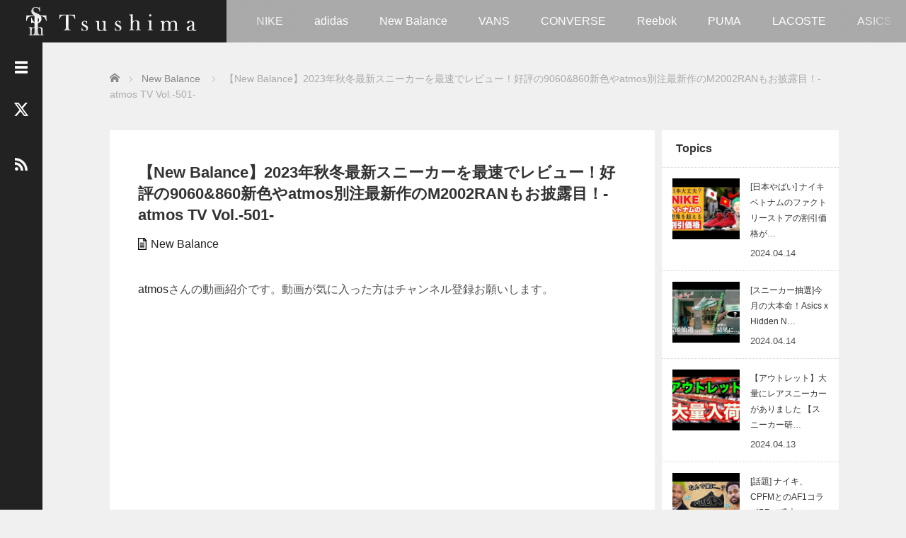

--- FILE ---
content_type: text/html; charset=UTF-8
request_url: https://tsushima.jp/atmos-tv-vol-501/
body_size: 16340
content:
<!DOCTYPE html>
<html lang="ja">
<head prefix="og: http://ogp.me/ns# fb: http://ogp.me/ns/fb#">
	<meta charset="UTF-8">
	<meta name="viewport" content="width=device-width, initial-scale=1.0">
	<meta http-equiv="X-UA-Compatible" content="IE=edge">

	<title>【New Balance】好評の9060&860新色やatmos別注最新作のM2002RANもお披露目！</title>
	<meta name="description" content="atmosさんの動画紹介です。動画が気に入った方はチャンネル登録お願いします。">
	<meta property="og:type" content="article">
<meta property="og:url" content="https://tsushima.jp/atmos-tv-vol-501/">
<meta property="og:title" content="【New Balance】2023年秋冬最新スニーカーを最速でレビュー！好評の9060&amp;860新色やatmos別注最新作のM2002RANもお披露目！-atmos TV Vol.-501- &#8211; Tsushima（ツシマ）｜スニーカーヘッズのためのグラフィックアイテム専門店">
<meta property="og:description" content="atmosさんの動画紹介です。動画が気に入った方はチャンネル登録お願いします。">
<meta property="og:site_name" content="Tsushima（ツシマ）｜スニーカーヘッズのためのグラフィックアイテム専門店">
<meta property="og:image" content="https://tsushima.jp/wp-content/uploads/2023/07/2023070702.jpg">
<meta property="og:image:secure_url" content="https://tsushima.jp/wp-content/uploads/2023/07/2023070702.jpg"> 
<meta property="og:image:width" content="480"> 
<meta property="og:image:height" content="360">
<meta name="twitter:card" content="summary">
<meta name="twitter:site" content="@tsushima1986">
<meta name="twitter:creator" content="@tsushima1986">
<meta name="twitter:title" content="【New Balance】2023年秋冬最新スニーカーを最速でレビュー！好評の9060&amp;860新色やatmos別注最新作のM2002RANもお披露目！-atmos TV Vol.-501- &#8211; Tsushima（ツシマ）｜スニーカーヘッズのためのグラフィックアイテム専門店">
<meta property="twitter:description" content="atmosさんの動画紹介です。動画が気に入った方はチャンネル登録お願いします。">
<meta name="twitter:image:src" content="https://tsushima.jp/wp-content/uploads/2023/07/2023070702.jpg">
	<link rel="profile" href="http://gmpg.org/xfn/11">
	<link rel="pingback" href="https://tsushima.jp/xmlrpc.php">

	<meta name='robots' content='max-image-preview:large' />
<link rel="alternate" type="application/rss+xml" title="Tsushima（ツシマ）｜スニーカーヘッズのためのグラフィックアイテム専門店 &raquo; フィード" href="https://tsushima.jp/feed/" />
<link rel="alternate" type="application/rss+xml" title="Tsushima（ツシマ）｜スニーカーヘッズのためのグラフィックアイテム専門店 &raquo; コメントフィード" href="https://tsushima.jp/comments/feed/" />
<script type="text/javascript">
/* <![CDATA[ */
window._wpemojiSettings = {"baseUrl":"https:\/\/s.w.org\/images\/core\/emoji\/15.0.3\/72x72\/","ext":".png","svgUrl":"https:\/\/s.w.org\/images\/core\/emoji\/15.0.3\/svg\/","svgExt":".svg","source":{"concatemoji":"https:\/\/tsushima.jp\/wp-includes\/js\/wp-emoji-release.min.js?ver=6.6.4"}};
/*! This file is auto-generated */
!function(i,n){var o,s,e;function c(e){try{var t={supportTests:e,timestamp:(new Date).valueOf()};sessionStorage.setItem(o,JSON.stringify(t))}catch(e){}}function p(e,t,n){e.clearRect(0,0,e.canvas.width,e.canvas.height),e.fillText(t,0,0);var t=new Uint32Array(e.getImageData(0,0,e.canvas.width,e.canvas.height).data),r=(e.clearRect(0,0,e.canvas.width,e.canvas.height),e.fillText(n,0,0),new Uint32Array(e.getImageData(0,0,e.canvas.width,e.canvas.height).data));return t.every(function(e,t){return e===r[t]})}function u(e,t,n){switch(t){case"flag":return n(e,"\ud83c\udff3\ufe0f\u200d\u26a7\ufe0f","\ud83c\udff3\ufe0f\u200b\u26a7\ufe0f")?!1:!n(e,"\ud83c\uddfa\ud83c\uddf3","\ud83c\uddfa\u200b\ud83c\uddf3")&&!n(e,"\ud83c\udff4\udb40\udc67\udb40\udc62\udb40\udc65\udb40\udc6e\udb40\udc67\udb40\udc7f","\ud83c\udff4\u200b\udb40\udc67\u200b\udb40\udc62\u200b\udb40\udc65\u200b\udb40\udc6e\u200b\udb40\udc67\u200b\udb40\udc7f");case"emoji":return!n(e,"\ud83d\udc26\u200d\u2b1b","\ud83d\udc26\u200b\u2b1b")}return!1}function f(e,t,n){var r="undefined"!=typeof WorkerGlobalScope&&self instanceof WorkerGlobalScope?new OffscreenCanvas(300,150):i.createElement("canvas"),a=r.getContext("2d",{willReadFrequently:!0}),o=(a.textBaseline="top",a.font="600 32px Arial",{});return e.forEach(function(e){o[e]=t(a,e,n)}),o}function t(e){var t=i.createElement("script");t.src=e,t.defer=!0,i.head.appendChild(t)}"undefined"!=typeof Promise&&(o="wpEmojiSettingsSupports",s=["flag","emoji"],n.supports={everything:!0,everythingExceptFlag:!0},e=new Promise(function(e){i.addEventListener("DOMContentLoaded",e,{once:!0})}),new Promise(function(t){var n=function(){try{var e=JSON.parse(sessionStorage.getItem(o));if("object"==typeof e&&"number"==typeof e.timestamp&&(new Date).valueOf()<e.timestamp+604800&&"object"==typeof e.supportTests)return e.supportTests}catch(e){}return null}();if(!n){if("undefined"!=typeof Worker&&"undefined"!=typeof OffscreenCanvas&&"undefined"!=typeof URL&&URL.createObjectURL&&"undefined"!=typeof Blob)try{var e="postMessage("+f.toString()+"("+[JSON.stringify(s),u.toString(),p.toString()].join(",")+"));",r=new Blob([e],{type:"text/javascript"}),a=new Worker(URL.createObjectURL(r),{name:"wpTestEmojiSupports"});return void(a.onmessage=function(e){c(n=e.data),a.terminate(),t(n)})}catch(e){}c(n=f(s,u,p))}t(n)}).then(function(e){for(var t in e)n.supports[t]=e[t],n.supports.everything=n.supports.everything&&n.supports[t],"flag"!==t&&(n.supports.everythingExceptFlag=n.supports.everythingExceptFlag&&n.supports[t]);n.supports.everythingExceptFlag=n.supports.everythingExceptFlag&&!n.supports.flag,n.DOMReady=!1,n.readyCallback=function(){n.DOMReady=!0}}).then(function(){return e}).then(function(){var e;n.supports.everything||(n.readyCallback(),(e=n.source||{}).concatemoji?t(e.concatemoji):e.wpemoji&&e.twemoji&&(t(e.twemoji),t(e.wpemoji)))}))}((window,document),window._wpemojiSettings);
/* ]]> */
</script>
<style id='wp-emoji-styles-inline-css' type='text/css'>

	img.wp-smiley, img.emoji {
		display: inline !important;
		border: none !important;
		box-shadow: none !important;
		height: 1em !important;
		width: 1em !important;
		margin: 0 0.07em !important;
		vertical-align: -0.1em !important;
		background: none !important;
		padding: 0 !important;
	}
</style>
<link rel='stylesheet' id='wp-block-library-css' href='https://tsushima.jp/wp-includes/css/dist/block-library/style.min.css?ver=2.6' type='text/css' media='all' />
<style id='classic-theme-styles-inline-css' type='text/css'>
/*! This file is auto-generated */
.wp-block-button__link{color:#fff;background-color:#32373c;border-radius:9999px;box-shadow:none;text-decoration:none;padding:calc(.667em + 2px) calc(1.333em + 2px);font-size:1.125em}.wp-block-file__button{background:#32373c;color:#fff;text-decoration:none}
</style>
<style id='global-styles-inline-css' type='text/css'>
:root{--wp--preset--aspect-ratio--square: 1;--wp--preset--aspect-ratio--4-3: 4/3;--wp--preset--aspect-ratio--3-4: 3/4;--wp--preset--aspect-ratio--3-2: 3/2;--wp--preset--aspect-ratio--2-3: 2/3;--wp--preset--aspect-ratio--16-9: 16/9;--wp--preset--aspect-ratio--9-16: 9/16;--wp--preset--color--black: #000000;--wp--preset--color--cyan-bluish-gray: #abb8c3;--wp--preset--color--white: #ffffff;--wp--preset--color--pale-pink: #f78da7;--wp--preset--color--vivid-red: #cf2e2e;--wp--preset--color--luminous-vivid-orange: #ff6900;--wp--preset--color--luminous-vivid-amber: #fcb900;--wp--preset--color--light-green-cyan: #7bdcb5;--wp--preset--color--vivid-green-cyan: #00d084;--wp--preset--color--pale-cyan-blue: #8ed1fc;--wp--preset--color--vivid-cyan-blue: #0693e3;--wp--preset--color--vivid-purple: #9b51e0;--wp--preset--gradient--vivid-cyan-blue-to-vivid-purple: linear-gradient(135deg,rgba(6,147,227,1) 0%,rgb(155,81,224) 100%);--wp--preset--gradient--light-green-cyan-to-vivid-green-cyan: linear-gradient(135deg,rgb(122,220,180) 0%,rgb(0,208,130) 100%);--wp--preset--gradient--luminous-vivid-amber-to-luminous-vivid-orange: linear-gradient(135deg,rgba(252,185,0,1) 0%,rgba(255,105,0,1) 100%);--wp--preset--gradient--luminous-vivid-orange-to-vivid-red: linear-gradient(135deg,rgba(255,105,0,1) 0%,rgb(207,46,46) 100%);--wp--preset--gradient--very-light-gray-to-cyan-bluish-gray: linear-gradient(135deg,rgb(238,238,238) 0%,rgb(169,184,195) 100%);--wp--preset--gradient--cool-to-warm-spectrum: linear-gradient(135deg,rgb(74,234,220) 0%,rgb(151,120,209) 20%,rgb(207,42,186) 40%,rgb(238,44,130) 60%,rgb(251,105,98) 80%,rgb(254,248,76) 100%);--wp--preset--gradient--blush-light-purple: linear-gradient(135deg,rgb(255,206,236) 0%,rgb(152,150,240) 100%);--wp--preset--gradient--blush-bordeaux: linear-gradient(135deg,rgb(254,205,165) 0%,rgb(254,45,45) 50%,rgb(107,0,62) 100%);--wp--preset--gradient--luminous-dusk: linear-gradient(135deg,rgb(255,203,112) 0%,rgb(199,81,192) 50%,rgb(65,88,208) 100%);--wp--preset--gradient--pale-ocean: linear-gradient(135deg,rgb(255,245,203) 0%,rgb(182,227,212) 50%,rgb(51,167,181) 100%);--wp--preset--gradient--electric-grass: linear-gradient(135deg,rgb(202,248,128) 0%,rgb(113,206,126) 100%);--wp--preset--gradient--midnight: linear-gradient(135deg,rgb(2,3,129) 0%,rgb(40,116,252) 100%);--wp--preset--font-size--small: 13px;--wp--preset--font-size--medium: 20px;--wp--preset--font-size--large: 36px;--wp--preset--font-size--x-large: 42px;--wp--preset--spacing--20: 0.44rem;--wp--preset--spacing--30: 0.67rem;--wp--preset--spacing--40: 1rem;--wp--preset--spacing--50: 1.5rem;--wp--preset--spacing--60: 2.25rem;--wp--preset--spacing--70: 3.38rem;--wp--preset--spacing--80: 5.06rem;--wp--preset--shadow--natural: 6px 6px 9px rgba(0, 0, 0, 0.2);--wp--preset--shadow--deep: 12px 12px 50px rgba(0, 0, 0, 0.4);--wp--preset--shadow--sharp: 6px 6px 0px rgba(0, 0, 0, 0.2);--wp--preset--shadow--outlined: 6px 6px 0px -3px rgba(255, 255, 255, 1), 6px 6px rgba(0, 0, 0, 1);--wp--preset--shadow--crisp: 6px 6px 0px rgba(0, 0, 0, 1);}:where(.is-layout-flex){gap: 0.5em;}:where(.is-layout-grid){gap: 0.5em;}body .is-layout-flex{display: flex;}.is-layout-flex{flex-wrap: wrap;align-items: center;}.is-layout-flex > :is(*, div){margin: 0;}body .is-layout-grid{display: grid;}.is-layout-grid > :is(*, div){margin: 0;}:where(.wp-block-columns.is-layout-flex){gap: 2em;}:where(.wp-block-columns.is-layout-grid){gap: 2em;}:where(.wp-block-post-template.is-layout-flex){gap: 1.25em;}:where(.wp-block-post-template.is-layout-grid){gap: 1.25em;}.has-black-color{color: var(--wp--preset--color--black) !important;}.has-cyan-bluish-gray-color{color: var(--wp--preset--color--cyan-bluish-gray) !important;}.has-white-color{color: var(--wp--preset--color--white) !important;}.has-pale-pink-color{color: var(--wp--preset--color--pale-pink) !important;}.has-vivid-red-color{color: var(--wp--preset--color--vivid-red) !important;}.has-luminous-vivid-orange-color{color: var(--wp--preset--color--luminous-vivid-orange) !important;}.has-luminous-vivid-amber-color{color: var(--wp--preset--color--luminous-vivid-amber) !important;}.has-light-green-cyan-color{color: var(--wp--preset--color--light-green-cyan) !important;}.has-vivid-green-cyan-color{color: var(--wp--preset--color--vivid-green-cyan) !important;}.has-pale-cyan-blue-color{color: var(--wp--preset--color--pale-cyan-blue) !important;}.has-vivid-cyan-blue-color{color: var(--wp--preset--color--vivid-cyan-blue) !important;}.has-vivid-purple-color{color: var(--wp--preset--color--vivid-purple) !important;}.has-black-background-color{background-color: var(--wp--preset--color--black) !important;}.has-cyan-bluish-gray-background-color{background-color: var(--wp--preset--color--cyan-bluish-gray) !important;}.has-white-background-color{background-color: var(--wp--preset--color--white) !important;}.has-pale-pink-background-color{background-color: var(--wp--preset--color--pale-pink) !important;}.has-vivid-red-background-color{background-color: var(--wp--preset--color--vivid-red) !important;}.has-luminous-vivid-orange-background-color{background-color: var(--wp--preset--color--luminous-vivid-orange) !important;}.has-luminous-vivid-amber-background-color{background-color: var(--wp--preset--color--luminous-vivid-amber) !important;}.has-light-green-cyan-background-color{background-color: var(--wp--preset--color--light-green-cyan) !important;}.has-vivid-green-cyan-background-color{background-color: var(--wp--preset--color--vivid-green-cyan) !important;}.has-pale-cyan-blue-background-color{background-color: var(--wp--preset--color--pale-cyan-blue) !important;}.has-vivid-cyan-blue-background-color{background-color: var(--wp--preset--color--vivid-cyan-blue) !important;}.has-vivid-purple-background-color{background-color: var(--wp--preset--color--vivid-purple) !important;}.has-black-border-color{border-color: var(--wp--preset--color--black) !important;}.has-cyan-bluish-gray-border-color{border-color: var(--wp--preset--color--cyan-bluish-gray) !important;}.has-white-border-color{border-color: var(--wp--preset--color--white) !important;}.has-pale-pink-border-color{border-color: var(--wp--preset--color--pale-pink) !important;}.has-vivid-red-border-color{border-color: var(--wp--preset--color--vivid-red) !important;}.has-luminous-vivid-orange-border-color{border-color: var(--wp--preset--color--luminous-vivid-orange) !important;}.has-luminous-vivid-amber-border-color{border-color: var(--wp--preset--color--luminous-vivid-amber) !important;}.has-light-green-cyan-border-color{border-color: var(--wp--preset--color--light-green-cyan) !important;}.has-vivid-green-cyan-border-color{border-color: var(--wp--preset--color--vivid-green-cyan) !important;}.has-pale-cyan-blue-border-color{border-color: var(--wp--preset--color--pale-cyan-blue) !important;}.has-vivid-cyan-blue-border-color{border-color: var(--wp--preset--color--vivid-cyan-blue) !important;}.has-vivid-purple-border-color{border-color: var(--wp--preset--color--vivid-purple) !important;}.has-vivid-cyan-blue-to-vivid-purple-gradient-background{background: var(--wp--preset--gradient--vivid-cyan-blue-to-vivid-purple) !important;}.has-light-green-cyan-to-vivid-green-cyan-gradient-background{background: var(--wp--preset--gradient--light-green-cyan-to-vivid-green-cyan) !important;}.has-luminous-vivid-amber-to-luminous-vivid-orange-gradient-background{background: var(--wp--preset--gradient--luminous-vivid-amber-to-luminous-vivid-orange) !important;}.has-luminous-vivid-orange-to-vivid-red-gradient-background{background: var(--wp--preset--gradient--luminous-vivid-orange-to-vivid-red) !important;}.has-very-light-gray-to-cyan-bluish-gray-gradient-background{background: var(--wp--preset--gradient--very-light-gray-to-cyan-bluish-gray) !important;}.has-cool-to-warm-spectrum-gradient-background{background: var(--wp--preset--gradient--cool-to-warm-spectrum) !important;}.has-blush-light-purple-gradient-background{background: var(--wp--preset--gradient--blush-light-purple) !important;}.has-blush-bordeaux-gradient-background{background: var(--wp--preset--gradient--blush-bordeaux) !important;}.has-luminous-dusk-gradient-background{background: var(--wp--preset--gradient--luminous-dusk) !important;}.has-pale-ocean-gradient-background{background: var(--wp--preset--gradient--pale-ocean) !important;}.has-electric-grass-gradient-background{background: var(--wp--preset--gradient--electric-grass) !important;}.has-midnight-gradient-background{background: var(--wp--preset--gradient--midnight) !important;}.has-small-font-size{font-size: var(--wp--preset--font-size--small) !important;}.has-medium-font-size{font-size: var(--wp--preset--font-size--medium) !important;}.has-large-font-size{font-size: var(--wp--preset--font-size--large) !important;}.has-x-large-font-size{font-size: var(--wp--preset--font-size--x-large) !important;}
:where(.wp-block-post-template.is-layout-flex){gap: 1.25em;}:where(.wp-block-post-template.is-layout-grid){gap: 1.25em;}
:where(.wp-block-columns.is-layout-flex){gap: 2em;}:where(.wp-block-columns.is-layout-grid){gap: 2em;}
:root :where(.wp-block-pullquote){font-size: 1.5em;line-height: 1.6;}
</style>
<link rel='stylesheet' id='contact-form-7-css' href='https://tsushima.jp/wp-content/plugins/contact-form-7/includes/css/styles.css?ver=5.9.8' type='text/css' media='all' />
<link rel='stylesheet' id='_tk-bootstrap-wp-css' href='https://tsushima.jp/wp-content/themes/focus_tcd030/includes/css/bootstrap-wp.css?ver=2.6' type='text/css' media='all' />
<link rel='stylesheet' id='_tk-bootstrap-css' href='https://tsushima.jp/wp-content/themes/focus_tcd030/includes/resources/bootstrap/css/bootstrap.min.css?ver=2.6' type='text/css' media='all' />
<link rel='stylesheet' id='_tk-font-awesome-css' href='https://tsushima.jp/wp-content/themes/focus_tcd030/includes/css/font-awesome.min.css?ver=4.1.0' type='text/css' media='all' />
<link rel='stylesheet' id='_tk-style-css' href='https://tsushima.jp/wp-content/themes/focus_tcd030/style.css?ver=2.6' type='text/css' media='all' />
<link rel='stylesheet' id='sns-button-css' href='https://tsushima.jp/wp-content/themes/focus_tcd030/sns-button.css?ver=2.6' type='text/css' media='all' />
<script type="text/javascript" src="https://tsushima.jp/wp-includes/js/jquery/jquery.min.js?ver=3.7.1" id="jquery-core-js"></script>
<script type="text/javascript" src="https://tsushima.jp/wp-includes/js/jquery/jquery-migrate.min.js?ver=3.4.1" id="jquery-migrate-js"></script>
<script type="text/javascript" src="https://tsushima.jp/wp-content/themes/focus_tcd030/includes/resources/bootstrap/js/bootstrap.min.js?ver=6.6.4" id="_tk-bootstrapjs-js"></script>
<script type="text/javascript" src="https://tsushima.jp/wp-content/themes/focus_tcd030/includes/js/bootstrap-wp.js?ver=6.6.4" id="_tk-bootstrapwp-js"></script>
<link rel="https://api.w.org/" href="https://tsushima.jp/wp-json/" /><link rel="alternate" title="JSON" type="application/json" href="https://tsushima.jp/wp-json/wp/v2/posts/26189" /><link rel="canonical" href="https://tsushima.jp/atmos-tv-vol-501/" />
<link rel='shortlink' href='https://tsushima.jp/?p=26189' />
<link rel="alternate" title="oEmbed (JSON)" type="application/json+oembed" href="https://tsushima.jp/wp-json/oembed/1.0/embed?url=https%3A%2F%2Ftsushima.jp%2Fatmos-tv-vol-501%2F" />
<link rel="alternate" title="oEmbed (XML)" type="text/xml+oembed" href="https://tsushima.jp/wp-json/oembed/1.0/embed?url=https%3A%2F%2Ftsushima.jp%2Fatmos-tv-vol-501%2F&#038;format=xml" />
	<link rel="stylesheet" href="https://tsushima.jp/wp-content/themes/focus_tcd030/focus.css?ver=2.6" type="text/css" />
	<link rel="stylesheet" href="//maxcdn.bootstrapcdn.com/font-awesome/4.3.0/css/font-awesome.min.css">
	<script src="https://cdnjs.cloudflare.com/ajax/libs/jquery-easing/1.4.1/jquery.easing.min.js"></script>

		<script type="text/javascript" src="https://tsushima.jp/wp-content/themes/focus_tcd030/js/jscript.js"></script>
	<script src="https://tsushima.jp/wp-content/themes/focus_tcd030/js/comment.js?ver=2.6"></script>
	<link rel="stylesheet" href="https://tsushima.jp/wp-content/themes/focus_tcd030/comment-style.css" type="text/css" />

	<style type="text/css">
		body{
			font-size: 16px;
		}

		#logo_image #logo{
			text-align: center		}

		.mCSB_scrollTools .mCSB_draggerRail{
			background-color: rgb(100,100,100);
		}

		.mCSB_scrollTools .mCSB_dragger .mCSB_dragger_bar{
			background-color: #444444;
		}

		#sidebar, .social-wrap, .logo-wrap, .article-time{
			background-color:#222222;
		}

		#navbar{
			background:#AAAAAA;
		}

		.navbar-shadow-right{
			box-shadow: inset -40px 0 40px -7px #AAAAAA;
		}

		.navbar-shadow-left{
			box-shadow: inset 40px 0 40px -7px #AAAAAA;
		}

		.post-links div{
			background-color:#AAAAAA;
			color:white;
		}


		.post-links div:hover{
			background-color:#222222;
			color:white;
		}

		.tile .read-more:hover{
			background:#222222;
		}

		.tile .read-more{
			background:#AAAAAA;
		}

		ul.nav li a:hover{
			background:transparent;
			color:#222222;
		}

		.entry-content a, .custom-html-widget a { color:#222222; }
	  .entry-content a:hover, .custom-html-widget a:hover { color:#AAAAAA; }

			@-webkit-keyframes shine {
				100% {
					left: 125%;
				}
			}
			@keyframes shine {
				100% {
					left: 125%;
				}
			}

		.hover-tile{
			border-radius:0px;

							-ms-transform: translate(0px, 100px);
				-webkit-transform: translate(0px, 100px);
				transform: translate(0px, 100px);
			
					}

		#related_posts .hover-tile {
				-ms-transform: translate(0px, 0px);
				-webkit-transform: translate(0px, 0px);
				transform: translate(0px, 0px);
				-ms-transform: scale(1, 1);
				-webkit-transform: scale(1, 1);
				transform: scale(1, 1);
		}

					.hover-tile .img-wrap{
				position: relative;
				overflow:hidden;

			  -moz-transition:    all .75s;
			  -webkit-transition: all .75s;
			  -o-transition:      all .75s;
			  -ms-transition:     all .75s;
			  transition:         all .75s;
			}

			.hover-tile .img-wrap:hover{
				filter: grayscale(100%);
				-webkit-filter: grayscale(100%);
			}

			.hover-tile .img-wrap::before{
				position: absolute;
				top: 0;
				left: -75%;
				z-index: 2;
				display: block;
				content: '';
				width: 50%;
				height: 100%;
				background: -webkit-linear-gradient(left, rgba(255,255,255,0) 0%, rgba(255,255,255,.3) 100%);
				background: linear-gradient(to right, rgba(255,255,255,0) 0%, rgba(255,255,255,.3) 100%);
				-webkit-transform: skewX(-25deg);
				transform: skewX(-25deg);
			}

			.hover-tile .img-wrap:hover::before{
				-webkit-animation: shine .75s;
				animation: shine .75s;
			}
		
		
		







			.example-image-1 div{
				position: relative;
				overflow:hidden;

			  -moz-transition:    all .75s;
			  -webkit-transition: all .75s;
			  -o-transition:      all .75s;
			  -ms-transition:     all .75s;
			  transition:         all .75s;
			}

			.example-image-1 div::before{
				filter: grayscale(100%);
				-webkit-filter: grayscale(100%);
			}

			.example-image-1 div:hover::before{
				position: absolute;
				top: 0;
				left: -75%;
				z-index: 2;
				display: block;
				content: '';
				width: 50%;
				height: 100%;
				background: -webkit-linear-gradient(left, rgba(255,255,255,0) 0%, rgba(255,255,255,.3) 100%);
				background: linear-gradient(to right, rgba(255,255,255,0) 0%, rgba(255,255,255,.3) 100%);
				-webkit-transform: skewX(-25deg);
				transform: skewX(-25deg);
			}

			.example-image-2 img {
			  -moz-transition:    all .75s;
			  -webkit-transition: all .75s;
			  -o-transition:      all .75s;
			  -ms-transition:     all .75s;
			  transition:         all .75s;
			}
			.example-image-2 img:hover {
				opacity: 0.6;
			}

			.example-image-3 img:hover{
				-ms-transform: scale(1.3, 1.3);
				-webkit-transform: scale(1.3, 1.3);
				transform: scale(1.3, 1.3);
			}








		.show-tile{
			opacity: 1 !important;

			-ms-transform: none;
			-webkit-transform: none;
			transform: none;
		}

/* reCAPTCHAのバッジを非表示にする */
.grecaptcha-badge { visibility: hidden; }


.tsm{
	background-image: url(http://tsushima.jp/wp-content/uploads/2019/04/button_back.gif);	
　　 background-color: #000;
	text-decoration:none !important;
	color:white;
	padding:9px 12px;
	font-size:16px;
	}
.tsm:hover,.tsm:visited,tsm:link{
color:white;
text-decoration:none;
}

	</style>
	<!-- ここからコピー  ディスクリプションとキーワードのカスタマイズはやめたからここだけコピーすればいい-->	
<!-- Global site tag (gtag.js) - Google Analytics -->
<script async src="https://www.googletagmanager.com/gtag/js?id=UA-104458066-1"></script>
<script>
  window.dataLayer = window.dataLayer || [];
  function gtag(){dataLayer.push(arguments);}
  gtag('js', new Date());

  gtag('config', 'UA-104458066-1');
</script>
	<!-- Global site tag (gtag.js) - Google Analytics -->
	<!-- favicon start -->
	<link rel="shortcut icon" href="https://tsushima.jp/wp-content/uploads/2019/10/favicon_32.png">
   <link rel="shortcut icon" href="https://tsushima.jp/wp-content/uploads/2019/10/favicon_16.png">
	<link rel="apple-touch-icon" href="https://tsushima.jp/wp-content/uploads/2020/12/apple-touch-icon.png" sizes="180x180">
<link rel="icon" type="image/png" href="https://tsushima.jp/wp-content/uploads/2020/12/android-touch-icon.png" sizes="192x192">
	<!-- favicon end -->
	<!-- バリューコマース start 
	<script type="text/javascript" language="javascript">
    var vc_pid = "886889665";
</script><script type="text/javascript" src="//aml.valuecommerce.com/vcdal.js" async></script>
	  バリューコマース end -->
	<!-- アドセンス自動広告 start-->
	<script async src="https://pagead2.googlesyndication.com/pagead/js/adsbygoogle.js?client=ca-pub-6770929833430134"
     crossorigin="anonymous"></script>
	<!-- アドセンス自動広告 end-->
	<!-- アドセンス start-->
	<script data-ad-client="ca-pub-6770929833430134" async src="https://pagead2.googlesyndication.com/pagead/js/adsbygoogle.js"></script>
	<!-- アドセンス end-->
	<!-- twitter OGP start -->
	<meta name="twitter:site" content="@tsushima1986">
    <meta name="twitter:card" content="summary_large_image">
	<!--  twitter OGP end-->
	<!-- StockX start
	<meta name='ir-site-verification-token' value='2016586002' />
	 StockX end -->
<!-- ここまでコピー -->
</head>

<body class="post-template-default single single-post postid-26189 single-format-standard wp-embed-responsive sp-easy-accordion-enabled">
	
<header id="masthead" class="site-header" role="banner">
	<div class="container-fluid">
		<div class="row navbar-wrap">
				<div id="logo-wrap" class="col-sm-3 text-center logo-wrap">
					<div id='logo_image'>
<div id="logo" style="top:0px; left:0px;"><a href=" https://tsushima.jp/" title="Tsushima（ツシマ）｜スニーカーヘッズのためのグラフィックアイテム専門店" data-label="Tsushima（ツシマ）｜スニーカーヘッズのためのグラフィックアイテム専門店"><img src="https://tsushima.jp/wp-content/uploads/tcd-w/logo.png?1768915312" alt="Tsushima（ツシマ）｜スニーカーヘッズのためのグラフィックアイテム専門店" title="Tsushima（ツシマ）｜スニーカーヘッズのためのグラフィックアイテム専門店" /></a></div>
</div>
				</div>
			<div class="col-sm-9 menu-wrap">
				<div id="navbar" class="navbar">
					<!-- The WordPress Menu goes here -->
					<div class="menu-sneakers-container"><ul id="main-menu" class="nav navbar-nav"><li id="menu-item-4026" class="menu-item menu-item-type-taxonomy menu-item-object-category menu-item-4026"><a href="https://tsushima.jp/category/nike/">NIKE</a></li>
<li id="menu-item-4023" class="menu-item menu-item-type-taxonomy menu-item-object-category menu-item-4023"><a href="https://tsushima.jp/category/adidas/">adidas</a></li>
<li id="menu-item-4025" class="menu-item menu-item-type-taxonomy menu-item-object-category current-post-ancestor current-menu-parent current-post-parent menu-item-4025"><a href="https://tsushima.jp/category/newbalance/">New Balance</a></li>
<li id="menu-item-4029" class="menu-item menu-item-type-taxonomy menu-item-object-category menu-item-4029"><a href="https://tsushima.jp/category/vans/">VANS</a></li>
<li id="menu-item-4024" class="menu-item menu-item-type-taxonomy menu-item-object-category menu-item-4024"><a href="https://tsushima.jp/category/converse/">CONVERSE</a></li>
<li id="menu-item-4028" class="menu-item menu-item-type-taxonomy menu-item-object-category menu-item-4028"><a href="https://tsushima.jp/category/reebok/">Reebok</a></li>
<li id="menu-item-4027" class="menu-item menu-item-type-taxonomy menu-item-object-category menu-item-4027"><a href="https://tsushima.jp/category/puma/">PUMA</a></li>
<li id="menu-item-5373" class="menu-item menu-item-type-taxonomy menu-item-object-category menu-item-5373"><a href="https://tsushima.jp/category/lacoste/">LACOSTE</a></li>
<li id="menu-item-5374" class="menu-item menu-item-type-taxonomy menu-item-object-category menu-item-5374"><a href="https://tsushima.jp/category/asics/">ASICS</a></li>
</ul></div>					<div class="navbar-shadow-right"></div>
					<div class="navbar-shadow-left"></div>

					<div id="arrow-right" class="arrow-right">
						<a href="#"><span class="fa fa-angle-right"></span></a>
					</div>

					<div id="arrow-left" style="display:none" class="arrow-left">
						<a href="#"><span class="fa fa-angle-left"></span></a>
					</div>
				</div><!-- .navbar -->

			</div>
		</div>
	</div><!-- .container -->
</header><!-- #masthead -->


<div id="sidebar">

  <div class="social-wrap">
    <div id="open-left-menu" class="social-button" style="padding-top:20px; margin-top:0px"><img src="https://tsushima.jp/wp-content/themes/focus_tcd030/images/menu.png" style='height:24px; padding-top:6px;' /></div>
    <div id="close-left-menu" class="social-button" style="display:none"><img src="https://tsushima.jp/wp-content/themes/focus_tcd030/images/cross.png" style='height:24px; padding-top:6px;' /></div>

    
          <a href="https://twitter.com/tsushima1986" target="_blank" class="social-button social-button__twitter">
      <div class="social-button_icon"></div>
      </a>
    
    
          <a href="https://tsushima.jp/feed/" class="social-button">
        <div class="social-button__image"><img src="https://tsushima.jp/wp-content/themes/focus_tcd030/images/rss.png" style="width:18px" /></div>
      </a>
      </div>

  <div class="widget-wrap">
    				<a href="https://tsushima.jp/tsushimas-collection/" style="color: rgb(255, 255, 255); text-decoration: none;">
					<div style="padding:20px 30px 20px 30px; line-height:24px">
						<img width="480" height="360" src="https://tsushima.jp/wp-content/uploads/2023/03/shop-banner.jpg" class="attachment-size3 size-size3 wp-post-image" alt="Tsushima（ツシマ）｜スニーカーヘッズのためのグラフィックアイテム専門店" decoding="async" fetchpriority="high" srcset="https://tsushima.jp/wp-content/uploads/2023/03/shop-banner.jpg 480w, https://tsushima.jp/wp-content/uploads/2023/03/shop-banner-300x225.jpg 300w" sizes="(max-width: 480px) 100vw, 480px" /><br/><br/>
						Tsushimaは2022年に創業したスニーカーヘッズのためのグラフィックアイテム専門店です。当店にいるアホな店長が数多くの失敗を乗り越えながらスニーカーヘッズに向けた大人のTシャツやパーカーを日々発案しています。 アホ [&hellip;]					</div>
				</a>
				<div style="border-top:1px solid #444444; height:20px"></div>
				<aside id="nav_menu-2" class="widget widget_nav_menu"><div class="menu-sidebar-container"><ul id="menu-sidebar" class="menu"><li id="menu-item-8678" class="menu-item menu-item-type-taxonomy menu-item-object-category menu-item-8678"><a href="https://tsushima.jp/category/nike/">ナイキ</a></li>
<li id="menu-item-8679" class="menu-item menu-item-type-taxonomy menu-item-object-category menu-item-8679"><a href="https://tsushima.jp/category/adidas/">アディダス</a></li>
<li id="menu-item-8680" class="menu-item menu-item-type-taxonomy menu-item-object-category current-post-ancestor current-menu-parent current-post-parent menu-item-8680"><a href="https://tsushima.jp/category/newbalance/">ニューバランス</a></li>
<li id="menu-item-8681" class="menu-item menu-item-type-taxonomy menu-item-object-category menu-item-8681"><a href="https://tsushima.jp/category/vans/">ヴァンズ</a></li>
<li id="menu-item-8682" class="menu-item menu-item-type-taxonomy menu-item-object-category menu-item-8682"><a href="https://tsushima.jp/category/converse/">コンバース</a></li>
<li id="menu-item-8683" class="menu-item menu-item-type-taxonomy menu-item-object-category menu-item-8683"><a href="https://tsushima.jp/category/reebok/">リーボック</a></li>
<li id="menu-item-8684" class="menu-item menu-item-type-taxonomy menu-item-object-category menu-item-8684"><a href="https://tsushima.jp/category/puma/">プーマ</a></li>
<li id="menu-item-8685" class="menu-item menu-item-type-taxonomy menu-item-object-category menu-item-8685"><a href="https://tsushima.jp/category/lacoste/">ラコステ</a></li>
<li id="menu-item-8686" class="menu-item menu-item-type-taxonomy menu-item-object-category menu-item-8686"><a href="https://tsushima.jp/category/asics/">アシックス</a></li>
</ul></div></aside><aside id="search-2" class="widget widget_search"><form role="search" method="get" class="search-form" action="https://tsushima.jp/">
  <div class="input-group search-input-group">
    <input type="search" name="s" class="search-field" class="form-control" placeholder="Search &hellip;" value="" name="s" title="Search for:">
    <span class="input-group-btn">
      <button class="btn btn-default search-submit" type="submit" value="Search">
        <i class="fa fa-search"></i>
      </button>
    </span>
  </div>
</form></aside><aside id="nav_menu-3" class="widget widget_nav_menu"><div class="menu-privacy-container"><ul id="menu-privacy" class="menu"><li id="menu-item-1792" class="menu-item menu-item-type-post_type menu-item-object-post menu-item-1792"><a href="https://tsushima.jp/contact/">お問合せ</a></li>
<li id="menu-item-6295" class="menu-item menu-item-type-post_type menu-item-object-post menu-item-6295"><a href="https://tsushima.jp/profile/">Tsushima(ツシマ)について</a></li>
<li id="menu-item-6299" class="menu-item menu-item-type-post_type menu-item-object-post menu-item-6299"><a href="https://tsushima.jp/privacy-policy/">プライバシーポリシー</a></li>
<li id="menu-item-1791" class="menu-item menu-item-type-post_type menu-item-object-post menu-item-1791"><a href="https://tsushima.jp/disclaimer/">免責事項</a></li>
</ul></div></aside>    <div style="height:40px"></div>
  </div>

</div>
<div class="main-content">
	<div class="container-fluid">
		<div class="row">
			<div id="main-content-outer" class="col-xs-12 no-padding">
				
<ul id="bread_crumb" class="clearfix" itemscope itemtype="http://schema.org/BreadcrumbList">
 <li itemprop="itemListElement" itemscope itemtype="http://schema.org/ListItem" class="home"><a itemprop="item" href="https://tsushima.jp/"><span itemprop="name">Home</span></a><meta itemprop="position" content="1"></li>

 <li itemprop="itemListElement" itemscope itemtype="http://schema.org/ListItem">
    <a itemprop="item" href="https://tsushima.jp/category/newbalance/"><span itemprop="name">New Balance</span></a>
     <meta itemprop="position" content="2"></li>
 <li itemprop="itemListElement" itemscope itemtype="http://schema.org/ListItem" class="last"><span itemprop="name">【New Balance】2023年秋冬最新スニーカーを最速でレビュー！好評の9060&amp;860新色やatmos別注最新作のM2002RANもお披露目！-atmos TV Vol.-501-</span><meta itemprop="position" content="3"></li>

</ul>

				<div id="content">

	
<article id="post-26189" class="tile tile-main">
	<div class="entry-content">

		<div class="entry-content-thumbnail">
						<!-- <div class="has-background" style="height:422px; width:100%; background-image:url()"></div> -->
					</div>

		<div class="entry-content-inner">
			<h2 class="page-title" style="margin-top:35px !important; line-height:30px">【New Balance】2023年秋冬最新スニーカーを最速でレビュー！好評の9060&amp;860新色やatmos別注最新作のM2002RANもお披露目！-atmos TV Vol.-501-</h2>
													<p class="categories-list"><img style="vertical-align:-3px; margin-right:6px;" src="https://tsushima.jp/wp-content/themes/focus_tcd030/images/document-icon.png" /><a href="https://tsushima.jp/category/newbalance/" rel="category tag">New Balance</a></p>
							 <!-- sns button top -->
				 				 <!-- /sns button top -->
										
			
<p><a href="https://www.youtube.com/@Atmos-tokyo" target="_blank" rel="noreferrer noopener">atmos</a>さんの動画紹介です。動画が気に入った方はチャンネル登録お願いします。</p>



<figure class="wp-block-embed is-type-video is-provider-youtube wp-block-embed-youtube wp-embed-aspect-16-9 wp-has-aspect-ratio"><div class="wp-block-embed__wrapper">
<iframe title="【New Balance】2023年秋冬最新スニーカーを最速でレビュー！好評の9060&amp;860新色やatmos別注最新作のM2002RANもお披露目！-atmos TV Vol.-501-" width="750" height="422" src="https://www.youtube.com/embed/Z5T95wS95-c?feature=oembed" frameborder="0" allow="accelerometer; autoplay; clipboard-write; encrypted-media; gyroscope; picture-in-picture; web-share" allowfullscreen></iframe>
</div></figure>
<div class="tbhut696f8170dba56" ><style>
	.sitetitle{width: 100%;
    box-sizing: border-box;
		
    border-top: 5px solid #f7f8f8;
    border-right: 5px solid #e6e6e6;
    border-bottom: 5px solid #e2e2e3;
    border-left: 5px solid #efefef;
		color:#777;
    text-align: center;
    font-weight: bold;}
.sitebox {
    display: flex;
    flex-wrap: wrap;
}
.sitein {
    width: 33.3%;
    box-sizing: border-box;
    border-top: 5px solid #f7f8f8;
    border-right: 5px solid #e6e6e6;
    border-bottom: 5px solid #e2e2e3;
    border-left: 5px solid #efefef;
}
.sitein2 {
    width: 50%;
    box-sizing: border-box;
    border-top: 5px solid #f7f8f8;
    border-right: 5px solid #e6e6e6;
    border-bottom: 5px solid #e2e2e3;
    border-left: 5px solid #efefef;
    text-align: center;
    font-weight: bold;
	font-size:15px;
}
.sitein2 a {
    text-decoration: none;
    color: #777;
    display: block;
    padding: 10px 3px 10px 3px;
}
/* ブランド紹介 */
.sneaker-button {
	display:block;
	width:100%;
	text-align: center;
	border-radius: 7px;
	padding:13px 0;
	color:#FFF !important;
	font-size: 18px;
	font-weight: bold;
	background-color: #333;
	box-shadow: 0px 3px 0px 0px #000;
	text-decoration:none !important;
}

.brand a:link,.brand a:visited{
	color:#FFF !important;
	text-decoration:none !important;
	}
	
.brand a:hover,.brand a:active{
	color:#FFF !important;
	text-decoration:none !important;
	background-color: #000;
	}
/* ブランド紹介 */
@media screen and (min-width: 960px) {
/* 960px以上に適用されるCSS（PC用） */
.sitein {
    width: 20%;
}
.sitein2 {
    width: 33.3%;
}
}
</style>
	<div class="sitetitle">[PR]最新スニーカー情報まとめ</div>
<div class="sitebox">
  <div class="sitein"><a href="https://click.linksynergy.com/deeplink?id=LOCx3mYDuvo&mid=43035&murl=https%3A%2F%2Fwww.nike.com%2Fjp%2Flaunch" target="_blank" rel="noopener"><img src="https://tsushima.jp/wp-content/uploads/2021/05/nike.jpg" width="100%" alt="NIKE(ナイキ)"></a></div>
  <div class="sitein"><a href="https://shop.adidas.jp/" target="_blank" rel="noopener"><img src="https://tsushima.jp/wp-content/uploads/2021/05/adidas.jpg" width="100%" alt="adidas(アディダス)"></a></div>
  <div class="sitein"><a href="https://click.linksynergy.com/deeplink?id=LOCx3mYDuvo&mid=40598&murl=https%3A%2F%2Fshop.newbalance.jp%2Fshop%2Fdefault.aspx" target="_blank" rel="noopener"><img src="https://tsushima.jp/wp-content/uploads/2021/05/newbalance.jpg" width="100%" 　alt="new balance(ニューバランス)"></a></div>
  <div class="sitein"><a href="https://www.vansjapan.com/" target="_blank" rel="noopener"><img src="https://tsushima.jp/wp-content/uploads/2021/05/vans.jpg" width="100%" alt="VANS(ヴァンズ)"></a></div>
  <div class="sitein"><a href="https://converse.co.jp/" target="_blank" rel="noopener"><img src="https://tsushima.jp/wp-content/uploads/2021/05/converse.jpg" width="100%" alt="CONVERSE(コンバース)"></a></div>
  <div class="sitein"><a href="https://reebok.jp/" target="_blank" rel="noopener"><img src="https://tsushima.jp/wp-content/uploads/2021/05/reebok.jpg" width="100%" alt="Reebok(リーボック)"></a></div>
  <div class="sitein"><a href="https://jp.puma.com/jp/ja" target="_blank" rel="noopener"><img src="https://tsushima.jp/wp-content/uploads/2021/05/puma.jpg" width="100%" alt="PUMA(プーマ)"></a></div>
  <div class="sitein"><a href="https://www.lacoste.jp/" target="_blank" rel="noopener"><img src="https://tsushima.jp/wp-content/uploads/2021/05/lacoste.jpg" width="100%" alt="LACOSTE(ラコステ)"></a></div>
  <div class="sitein"><a href="https://www.asics.com/jp/ja-jp/" target="_blank" rel="noopener"><img src="https://tsushima.jp/wp-content/uploads/2021/05/asics.jpg" width="100%" alt="asics(アシックス)"></a></div>
</div>

<div class="sitebox">
  <div class="sitein2"><a href="https://sneakerwars.jp/" target="_blank">スニーカーウォーズ</a></div>
  <div class="sitein2"><a href="https://www.fullress.com/" target="_blank">フルレス</a></div>
  <div class="sitein2"><a href="https://sneakerhack.com/" target="_blank">スニーカーハック</a></div>
  <div class="sitein2"><a href="https://uptodate.tokyo/" target="_blank">アップトゥデイト</a></div>
</div>


<!-- ツシマ ここから-->
<h3 style="margin-top:30px;">スニーカーヘッズのためのグラフィックアイテム専門店「Tsushima（ツシマ）」が本格始動！</h3>
<p style="margin-bottom:10px;padding-bottom:0;">Tsushimaは2022年に創業したスニーカーヘッズのためのグラフィックアイテム専門店です。当店にいるアホな店長が数多くの失敗を乗り越えながらスニーカーヘッズに向けた大人のTシャツやパーカーを日々発案しています。スニーカーYouTuberの動画も毎日紹介中です！</p>
<p class="brand"><a href="https://tsushima.jp/tsushimas-collection/" class="sneaker-button"><img src="https://tsushima.jp/wp-content/uploads/2021/12/sneaker.png" width="32px"> グラフィックアイテムを見る</a></p><br>
<!-- ツシマ ここまで-->

<p style="padding:15px 0 20px 0">
<!-- アドセンス ここから -->
<script async src="https://pagead2.googlesyndication.com/pagead/js/adsbygoogle.js?client=ca-pub-6770929833430134"
     crossorigin="anonymous"></script>
<!-- スニーカー広告01 -->
<ins class="adsbygoogle"
     style="display:block"
     data-ad-client="ca-pub-6770929833430134"
     data-ad-slot="7035633673"
     data-ad-format="auto"
     data-full-width-responsive="true"></ins>
<script>
     (adsbygoogle = window.adsbygoogle || []).push({});
</script>
<!-- アドセンス ここまで -->
</p></div><style type="text/css">
@media screen and (min-width: 1201px) {
.tbhut696f8170dba56 {
display: block;
}
}
@media screen and (min-width: 993px) and (max-width: 1200px) {
.tbhut696f8170dba56 {
display: block;
}
}
@media screen and (min-width: 769px) and (max-width: 992px) {
.tbhut696f8170dba56 {
display: block;
}
}
@media screen and (min-width: 768px) and (max-width: 768px) {
.tbhut696f8170dba56 {
display: block;
}
}
@media screen and (max-width: 767px) {
.tbhut696f8170dba56 {
display: block;
}
}
</style>
			
				 <!-- sns button bottom -->
				 				 <div style="clear:both; margin-top:30px;">
				 <div class="single_share">
<div class="share-type3 share-btm">
 
	<div class="sns mt10 mb45">
		<ul class="type3 clearfix">
			<li class="twitter">
				<a href="https://twitter.com/intent/tweet?text=%E3%80%90New+Balance%E3%80%912023%E5%B9%B4%E7%A7%8B%E5%86%AC%E6%9C%80%E6%96%B0%E3%82%B9%E3%83%8B%E3%83%BC%E3%82%AB%E3%83%BC%E3%82%92%E6%9C%80%E9%80%9F%E3%81%A7%E3%83%AC%E3%83%93%E3%83%A5%E3%83%BC%EF%BC%81%E5%A5%BD%E8%A9%95%E3%81%AE9060%26amp%3B860%E6%96%B0%E8%89%B2%E3%82%84atmos%E5%88%A5%E6%B3%A8%E6%9C%80%E6%96%B0%E4%BD%9C%E3%81%AEM2002RAN%E3%82%82%E3%81%8A%E6%8A%AB%E9%9C%B2%E7%9B%AE%EF%BC%81-atmos+TV+Vol.-501-&url=https%3A%2F%2Ftsushima.jp%2Fatmos-tv-vol-501%2F&via=tsushima1986&tw_p=tweetbutton&related=tsushima1986" onclick="javascript:window.open(this.href, '', 'menubar=no,toolbar=no,resizable=yes,scrollbars=yes,height=400,width=600');return false;"><i class="icon-twitter"></i><span class="ttl">Post</span><span class="share-count"></span></a>
			</li>
			<li class="facebook">
				<a href="//www.facebook.com/sharer/sharer.php?u=https://tsushima.jp/atmos-tv-vol-501/&amp;t=%E3%80%90New+Balance%E3%80%912023%E5%B9%B4%E7%A7%8B%E5%86%AC%E6%9C%80%E6%96%B0%E3%82%B9%E3%83%8B%E3%83%BC%E3%82%AB%E3%83%BC%E3%82%92%E6%9C%80%E9%80%9F%E3%81%A7%E3%83%AC%E3%83%93%E3%83%A5%E3%83%BC%EF%BC%81%E5%A5%BD%E8%A9%95%E3%81%AE9060%26amp%3B860%E6%96%B0%E8%89%B2%E3%82%84atmos%E5%88%A5%E6%B3%A8%E6%9C%80%E6%96%B0%E4%BD%9C%E3%81%AEM2002RAN%E3%82%82%E3%81%8A%E6%8A%AB%E9%9C%B2%E7%9B%AE%EF%BC%81-atmos+TV+Vol.-501-" class="facebook-btn-icon-link" target="blank" rel="nofollow"><i class="icon-facebook"></i><span class="ttl">Share</span><span class="share-count"></span></a>
			</li>
			<li class="hatebu">
				<a href="//b.hatena.ne.jp/add?mode=confirm&url=https%3A%2F%2Ftsushima.jp%2Fatmos-tv-vol-501%2F" onclick="javascript:window.open(this.href, '', 'menubar=no,toolbar=no,resizable=yes,scrollbars=yes,height=400,width=510');return false;" ><i class="icon-hatebu"></i><span class="ttl">Hatena</span><span class="share-count"></span></a>
			</li>
			<li class="feedly">
				<a href="//feedly.com/index.html#subscription/feed/https://tsushima.jp/feed/" target="blank"><i class="icon-feedly"></i><span class="ttl">feedly</span><span class="share-count"></span></a>
			</li>
		</ul>
	</div>
</div>
</div>				 </div>
				 				 <!-- /sns button bottom -->

				<nav role="navigation" id="nav-below" class="post-navigation">
		<h1 class="screen-reader-text">Post navigation</h1>
		<!-- <ul class="pager"> -->
		<div class="row">

		
			<div class="no-padding post-links col-xs-6 text-right"><a href="https://tsushima.jp/2023-kamihanki-sneaker-2/" rel="prev"><div><span class="fa fa-angle-left"></span>&nbsp;&nbsp;前の記事</div></a></div>			<div class='col-xs-6'></div>			<div class="no-padding post-links col-xs-6"><a href="https://tsushima.jp/air-jordan-1-high-og-unc-toe-4/" rel="next"><div>次の記事&nbsp;&nbsp;<span class="fa fa-angle-right"></span></div></a></div>
		
		</div>
		<!-- </ul> -->
	</nav><!-- #nav-below -->
			</div>

		<div class="row" style="padding-left:15px; padding-right:15px; margin-top:20px">
									</div>


		
			<div id="related_posts" class="tile-hover" style="background:rgb(241,241,241); border:15px solid white; margin-top:40px">
				<div class="info-tile-title">関連記事</div>
				<div class="row hover-tile" style="padding:15px 20px 15px 20px">
											<div class="col-sm-4 related_post">
							<a href="https://tsushima.jp/air-jordan-4-military-blue-10/">
								<div class="row">

																			<div class="col-xs-6 image-effect">
											<div class="img-wrap" style="overflow:hidden">
												<img width="400" height="360" src="https://tsushima.jp/wp-content/uploads/2024/04/2024041203-400x360.jpg" class="attachment-square-large size-square-large wp-post-image" alt="10万足？、ゲリラ発売！ナイキ エアジョーダン4 ミリタリー ブルー" decoding="async" />											</div>
										</div>
									
									<div class="col-xs-6 no-padding-left" style="color:rgb(100,100,100)">
										<span class="underline-hover" style="font-size:12px;">10万足？、ゲリラ発売！ナイキ エアジョーダン4 …</span>
									</div>

								</div>
							</a>
						</div>
											<div class="col-sm-4 related_post">
							<a href="https://tsushima.jp/nike-sb-dunk-low-big-money-savings/">
								<div class="row">

																			<div class="col-xs-6 image-effect">
											<div class="img-wrap" style="overflow:hidden">
												<img width="400" height="360" src="https://tsushima.jp/wp-content/uploads/2024/04/2024041003-400x360.jpg" class="attachment-square-large size-square-large wp-post-image" alt="6万円も値下げ？ナイキダンクロー！" decoding="async" loading="lazy" />											</div>
										</div>
									
									<div class="col-xs-6 no-padding-left" style="color:rgb(100,100,100)">
										<span class="underline-hover" style="font-size:12px;">6万円も値下げ？ナイキダンクロー！Nike SB …</span>
									</div>

								</div>
							</a>
						</div>
											<div class="col-sm-4 related_post">
							<a href="https://tsushima.jp/sneaker-2024-4-10-13/">
								<div class="row">

																			<div class="col-xs-6 image-effect">
											<div class="img-wrap" style="overflow:hidden">
												<img width="400" height="360" src="https://tsushima.jp/wp-content/uploads/2024/04/2024041001-400x360.jpg" class="attachment-square-large size-square-large wp-post-image" alt="今月発売される注目スニーカー&amp;トピックまとめ | 2024年4月新作❷ (4月10日〜4月13日)" decoding="async" loading="lazy" />											</div>
										</div>
									
									<div class="col-xs-6 no-padding-left" style="color:rgb(100,100,100)">
										<span class="underline-hover" style="font-size:12px;">今月発売される注目スニーカー&amp;トピックまと…</span>
									</div>

								</div>
							</a>
						</div>
											<div class="col-sm-4 related_post">
							<a href="https://tsushima.jp/weekly-kicks-information-2024-april-2/">
								<div class="row">

																			<div class="col-xs-6 image-effect">
											<div class="img-wrap" style="overflow:hidden">
												<img width="400" height="360" src="https://tsushima.jp/wp-content/uploads/2024/04/2024040802-400x360.jpg" class="attachment-square-large size-square-large wp-post-image" alt="スニーカーリリース情報/2024年4月2週目" decoding="async" loading="lazy" />											</div>
										</div>
									
									<div class="col-xs-6 no-padding-left" style="color:rgb(100,100,100)">
										<span class="underline-hover" style="font-size:12px;">【今週の最新注目スニーカー】今週は名カラー多め？【…</span>
									</div>

								</div>
							</a>
						</div>
											<div class="col-sm-4 related_post">
							<a href="https://tsushima.jp/weekly-recommend-atmos-tv-vol-568/">
								<div class="row">

																			<div class="col-xs-6 image-effect">
											<div class="img-wrap" style="overflow:hidden">
												<img width="400" height="360" src="https://tsushima.jp/wp-content/uploads/2024/04/2024040801-400x360.jpg" class="attachment-square-large size-square-large wp-post-image" alt="【NIKE/ASICS/NB】待望のSHOX R4が久々に発売！adidas SAMBAE別注！" decoding="async" loading="lazy" />											</div>
										</div>
									
									<div class="col-xs-6 no-padding-left" style="color:rgb(100,100,100)">
										<span class="underline-hover" style="font-size:12px;">【NIKE/ASICS/NB】待望のSHOX R4…</span>
									</div>

								</div>
							</a>
						</div>
											<div class="col-sm-4 related_post">
							<a href="https://tsushima.jp/new-balance-tokyo-design-studio-ml610std-grey/">
								<div class="row">

																			<div class="col-xs-6 image-effect">
											<div class="img-wrap" style="overflow:hidden">
												<img width="400" height="360" src="https://tsushima.jp/wp-content/uploads/2024/04/2024040601-400x360.jpg" class="attachment-square-large size-square-large wp-post-image" alt="レビュー｜NEW BALANCE TOKYO DESIGN STUDIO ML610STD Grey" decoding="async" loading="lazy" />											</div>
										</div>
									
									<div class="col-xs-6 no-padding-left" style="color:rgb(100,100,100)">
										<span class="underline-hover" style="font-size:12px;">NEW BALANCE TOKYO DESIGN …</span>
									</div>

								</div>
							</a>
						</div>
											<div class="col-sm-4 related_post">
							<a href="https://tsushima.jp/sneaker-sanzai-3gatu/">
								<div class="row">

																			<div class="col-xs-6 image-effect">
											<div class="img-wrap" style="overflow:hidden">
												<img width="400" height="360" src="https://tsushima.jp/wp-content/uploads/2024/04/2024040107-400x360.jpg" class="attachment-square-large size-square-large wp-post-image" alt="またまた散財で破産寸前！3月に購入したスニーカー全部紹介！" decoding="async" loading="lazy" />											</div>
										</div>
									
									<div class="col-xs-6 no-padding-left" style="color:rgb(100,100,100)">
										<span class="underline-hover" style="font-size:12px;">【スニーカー】またまた散財で破産寸前！3月に購入し…</span>
									</div>

								</div>
							</a>
						</div>
											<div class="col-sm-4 related_post">
							<a href="https://tsushima.jp/4gatu-hosi-sneaker-2024/">
								<div class="row">

																			<div class="col-xs-6 image-effect">
											<div class="img-wrap" style="overflow:hidden">
												<img width="400" height="360" src="https://tsushima.jp/wp-content/uploads/2024/04/2024040104-400x360.jpg" class="attachment-square-large size-square-large wp-post-image" alt="4月に欲しいと思っているスニーカー+今月注目の10足を紹介！" decoding="async" loading="lazy" />											</div>
										</div>
									
									<div class="col-xs-6 no-padding-left" style="color:rgb(100,100,100)">
										<span class="underline-hover" style="font-size:12px;">【スニーカー】4月に欲しいと思っているスニーカー+…</span>
									</div>

								</div>
							</a>
						</div>
											<div class="col-sm-4 related_post">
							<a href="https://tsushima.jp/sneaker-best5-2024-4/">
								<div class="row">

																			<div class="col-xs-6 image-effect">
											<div class="img-wrap" style="overflow:hidden">
												<img width="400" height="360" src="https://tsushima.jp/wp-content/uploads/2024/03/2024033105-400x360.jpg" class="attachment-square-large size-square-large wp-post-image" alt="【スニーカー】さすがにヤバすぎ！？あの超人気コラボがまさかの連続リリース！？" decoding="async" loading="lazy" />											</div>
										</div>
									
									<div class="col-xs-6 no-padding-left" style="color:rgb(100,100,100)">
										<span class="underline-hover" style="font-size:12px;">【スニーカー】さすがにヤバすぎ！？あの超人気コラボ…</span>
									</div>

								</div>
							</a>
						</div>
									</div>
			</div>

		
		<!-- comments -->
				<!-- /comments -->

	</div><!-- .entry-content -->
</article><!-- #post-## -->
<div class="styled_post_list1">
    <div class="tile hover-tile" style="overflow:hidden">
      <div class="info-tile-title" style="background:white">Topics</div>
      <ol>
              <li>
            <a href="https://tsushima.jp/nike-vietnam/">
              <div class="row">
                                  <div class="col-xs-6 image-effect">
                    <div class="img-wrap" style="overflow:hidden">
                        <img width="400" height="360" src="https://tsushima.jp/wp-content/uploads/2024/04/2024041304-400x360.jpg" class="attachment-square-large size-square-large wp-post-image" alt="[日本やばい] ナイキ ベトナムのファクトリーストアの割引価格が日本以上に◯◯だった" decoding="async" loading="lazy" />                    </div>
                  </div>
                                <div class="col-xs-6 no-padding-left text-left" style="color:rgb(100,100,100)">
                  <span class="underline-hover" style="font-size:12px;">[日本やばい] ナイキ ベトナムのファクトリーストアの割引価格が…</span>
                                      <span class="time">2024.04.14</span>
                                  </div>
              </div>
            </a>
          </li>
          <li>
            <a href="https://tsushima.jp/asics-x-hidden-ny/">
              <div class="row">
                                  <div class="col-xs-6 image-effect">
                    <div class="img-wrap" style="overflow:hidden">
                        <img width="400" height="360" src="https://tsushima.jp/wp-content/uploads/2024/04/2024041303-400x360.jpg" class="attachment-square-large size-square-large wp-post-image" alt="" decoding="async" loading="lazy" />                    </div>
                  </div>
                                <div class="col-xs-6 no-padding-left text-left" style="color:rgb(100,100,100)">
                  <span class="underline-hover" style="font-size:12px;">[スニーカー抽選]今月の大本命！Asics x Hidden N…</span>
                                      <span class="time">2024.04.14</span>
                                  </div>
              </div>
            </a>
          </li>
          <li>
            <a href="https://tsushima.jp/outlet-rare-sneaker/">
              <div class="row">
                                  <div class="col-xs-6 image-effect">
                    <div class="img-wrap" style="overflow:hidden">
                        <img width="400" height="360" src="https://tsushima.jp/wp-content/uploads/2024/04/2024041302-400x360.jpg" class="attachment-square-large size-square-large wp-post-image" alt="【アウトレット】大量にレアスニーカーがありました 【スニーカー研究】" decoding="async" loading="lazy" />                    </div>
                  </div>
                                <div class="col-xs-6 no-padding-left text-left" style="color:rgb(100,100,100)">
                  <span class="underline-hover" style="font-size:12px;">【アウトレット】大量にレアスニーカーがありました 【スニーカー研…</span>
                                      <span class="time">2024.04.13</span>
                                  </div>
              </div>
            </a>
          </li>
          <li>
            <a href="https://tsushima.jp/nike-cpfm-af1/">
              <div class="row">
                                  <div class="col-xs-6 image-effect">
                    <div class="img-wrap" style="overflow:hidden">
                        <img width="400" height="360" src="https://tsushima.jp/wp-content/uploads/2024/04/2024041301-400x360.jpg" class="attachment-square-large size-square-large wp-post-image" alt="[話題] ナイキ、CPFMとのAF1コラボPRで盛大にミスる" decoding="async" loading="lazy" />                    </div>
                  </div>
                                <div class="col-xs-6 no-padding-left text-left" style="color:rgb(100,100,100)">
                  <span class="underline-hover" style="font-size:12px;">[話題] ナイキ、CPFMとのAF1コラボPRで盛大にミスる</span>
                                      <span class="time">2024.04.13</span>
                                  </div>
              </div>
            </a>
          </li>
          <li>
            <a href="https://tsushima.jp/purene-sneaker-dokiri/">
              <div class="row">
                                  <div class="col-xs-6 image-effect">
                    <div class="img-wrap" style="overflow:hidden">
                        <img width="400" height="360" src="https://tsushima.jp/wp-content/uploads/2024/04/2024041204-400x360.jpg" class="attachment-square-large size-square-large wp-post-image" alt="【スニーカー】プレ値の靴が即バレする動画【ドッキリ】" decoding="async" loading="lazy" />                    </div>
                  </div>
                                <div class="col-xs-6 no-padding-left text-left" style="color:rgb(100,100,100)">
                  <span class="underline-hover" style="font-size:12px;">【スニーカー】プレ値の靴が即バレする動画【ドッキリ】</span>
                                      <span class="time">2024.04.13</span>
                                  </div>
              </div>
            </a>
          </li>
      </ol>
    </div>
</div>
<div class="styled_post_list1">
    <div class="tile hover-tile" style="overflow:hidden">
      <div class="info-tile-title" style="background:white">About us</div>
      <ol>
              <li>
            <a href="https://tsushima.jp/profile/">
              <div class="row">
                                  <div class="col-xs-6 image-effect">
                    <div class="img-wrap" style="overflow:hidden">
                        <img width="400" height="400" src="https://tsushima.jp/wp-content/uploads/2021/01/profile-400x400.jpg" class="attachment-square-large size-square-large wp-post-image" alt="プロフィール(自己紹介、運営者情報)" decoding="async" loading="lazy" srcset="https://tsushima.jp/wp-content/uploads/2021/01/profile-400x400.jpg 400w, https://tsushima.jp/wp-content/uploads/2021/01/profile-150x150.jpg 150w, https://tsushima.jp/wp-content/uploads/2021/01/profile-100x100.jpg 100w, https://tsushima.jp/wp-content/uploads/2021/01/profile-120x120.jpg 120w" sizes="(max-width: 400px) 100vw, 400px" />                    </div>
                  </div>
                                <div class="col-xs-6 no-padding-left text-left" style="color:rgb(100,100,100)">
                  <span class="underline-hover" style="font-size:12px;">Tsushima(ツシマ)について</span>
                                  </div>
              </div>
            </a>
          </li>
          <li>
            <a href="https://tsushima.jp/privacy-policy/">
              <div class="row">
                                  <div class="col-xs-6 image-effect">
                    <div class="img-wrap" style="overflow:hidden">
                        <img width="400" height="400" src="https://tsushima.jp/wp-content/uploads/2020/09/privacy-policy-400x400.jpg" class="attachment-square-large size-square-large wp-post-image" alt="プライバシーポリシー" decoding="async" loading="lazy" srcset="https://tsushima.jp/wp-content/uploads/2020/09/privacy-policy-400x400.jpg 400w, https://tsushima.jp/wp-content/uploads/2020/09/privacy-policy-150x150.jpg 150w, https://tsushima.jp/wp-content/uploads/2020/09/privacy-policy-100x100.jpg 100w, https://tsushima.jp/wp-content/uploads/2020/09/privacy-policy-120x120.jpg 120w" sizes="(max-width: 400px) 100vw, 400px" />                    </div>
                  </div>
                                <div class="col-xs-6 no-padding-left text-left" style="color:rgb(100,100,100)">
                  <span class="underline-hover" style="font-size:12px;">プライバシーポリシー</span>
                                  </div>
              </div>
            </a>
          </li>
          <li>
            <a href="https://tsushima.jp/disclaimer/">
              <div class="row">
                                  <div class="col-xs-6 image-effect">
                    <div class="img-wrap" style="overflow:hidden">
                        <img width="400" height="400" src="https://tsushima.jp/wp-content/uploads/2020/09/disclaimer-400x400.jpg" class="attachment-square-large size-square-large wp-post-image" alt="免責事項" decoding="async" loading="lazy" srcset="https://tsushima.jp/wp-content/uploads/2020/09/disclaimer-400x400.jpg 400w, https://tsushima.jp/wp-content/uploads/2020/09/disclaimer-150x150.jpg 150w, https://tsushima.jp/wp-content/uploads/2020/09/disclaimer-100x100.jpg 100w, https://tsushima.jp/wp-content/uploads/2020/09/disclaimer-120x120.jpg 120w" sizes="(max-width: 400px) 100vw, 400px" />                    </div>
                  </div>
                                <div class="col-xs-6 no-padding-left text-left" style="color:rgb(100,100,100)">
                  <span class="underline-hover" style="font-size:12px;">免責事項</span>
                                  </div>
              </div>
            </a>
          </li>
          <li>
            <a href="https://tsushima.jp/contact/">
              <div class="row">
                                  <div class="col-xs-6 image-effect">
                    <div class="img-wrap" style="overflow:hidden">
                        <img width="400" height="400" src="https://tsushima.jp/wp-content/uploads/2020/09/contact-400x400.jpg" class="attachment-square-large size-square-large wp-post-image" alt="お問合せフォーム" decoding="async" loading="lazy" srcset="https://tsushima.jp/wp-content/uploads/2020/09/contact-400x400.jpg 400w, https://tsushima.jp/wp-content/uploads/2020/09/contact-150x150.jpg 150w, https://tsushima.jp/wp-content/uploads/2020/09/contact-100x100.jpg 100w, https://tsushima.jp/wp-content/uploads/2020/09/contact-120x120.jpg 120w" sizes="(max-width: 400px) 100vw, 400px" />                    </div>
                  </div>
                                <div class="col-xs-6 no-padding-left text-left" style="color:rgb(100,100,100)">
                  <span class="underline-hover" style="font-size:12px;">お問合せ</span>
                                  </div>
              </div>
            </a>
          </li>
      </ol>
    </div>
</div>

				</div><!-- close #content -->
			</div><!-- close .*-inner (main-content or sidebar, depending if sidebar is used) -->
		</div><!-- close .row -->
	</div><!-- close .container -->
</div><!-- close .main-content -->


<script type="text/javascript" src="https://tsushima.jp/wp-includes/js/dist/hooks.min.js?ver=2810c76e705dd1a53b18" id="wp-hooks-js"></script>
<script type="text/javascript" src="https://tsushima.jp/wp-includes/js/dist/i18n.min.js?ver=5e580eb46a90c2b997e6" id="wp-i18n-js"></script>
<script type="text/javascript" id="wp-i18n-js-after">
/* <![CDATA[ */
wp.i18n.setLocaleData( { 'text direction\u0004ltr': [ 'ltr' ] } );
/* ]]> */
</script>
<script type="text/javascript" src="https://tsushima.jp/wp-content/plugins/contact-form-7/includes/swv/js/index.js?ver=5.9.8" id="swv-js"></script>
<script type="text/javascript" id="contact-form-7-js-extra">
/* <![CDATA[ */
var wpcf7 = {"api":{"root":"https:\/\/tsushima.jp\/wp-json\/","namespace":"contact-form-7\/v1"}};
/* ]]> */
</script>
<script type="text/javascript" id="contact-form-7-js-translations">
/* <![CDATA[ */
( function( domain, translations ) {
	var localeData = translations.locale_data[ domain ] || translations.locale_data.messages;
	localeData[""].domain = domain;
	wp.i18n.setLocaleData( localeData, domain );
} )( "contact-form-7", {"translation-revision-date":"2024-07-17 08:16:16+0000","generator":"GlotPress\/4.0.1","domain":"messages","locale_data":{"messages":{"":{"domain":"messages","plural-forms":"nplurals=1; plural=0;","lang":"ja_JP"},"This contact form is placed in the wrong place.":["\u3053\u306e\u30b3\u30f3\u30bf\u30af\u30c8\u30d5\u30a9\u30fc\u30e0\u306f\u9593\u9055\u3063\u305f\u4f4d\u7f6e\u306b\u7f6e\u304b\u308c\u3066\u3044\u307e\u3059\u3002"],"Error:":["\u30a8\u30e9\u30fc:"]}},"comment":{"reference":"includes\/js\/index.js"}} );
/* ]]> */
</script>
<script type="text/javascript" src="https://tsushima.jp/wp-content/plugins/contact-form-7/includes/js/index.js?ver=5.9.8" id="contact-form-7-js"></script>
<script type="text/javascript" src="https://tsushima.jp/wp-content/themes/focus_tcd030/includes/js/skip-link-focus-fix.js?ver=20130115" id="_tk-skip-link-focus-fix-js"></script>
<script type="text/javascript" src="https://www.google.com/recaptcha/api.js?render=6Lf6TosaAAAAAMBUDtnLZ2wJ5wScv7IdJULk5F8G&amp;ver=3.0" id="google-recaptcha-js"></script>
<script type="text/javascript" src="https://tsushima.jp/wp-includes/js/dist/vendor/wp-polyfill.min.js?ver=3.15.0" id="wp-polyfill-js"></script>
<script type="text/javascript" id="wpcf7-recaptcha-js-extra">
/* <![CDATA[ */
var wpcf7_recaptcha = {"sitekey":"6Lf6TosaAAAAAMBUDtnLZ2wJ5wScv7IdJULk5F8G","actions":{"homepage":"homepage","contactform":"contactform"}};
/* ]]> */
</script>
<script type="text/javascript" src="https://tsushima.jp/wp-content/plugins/contact-form-7/modules/recaptcha/index.js?ver=5.9.8" id="wpcf7-recaptcha-js"></script>
<script type="text/javascript" src="https://tsushima.jp/wp-includes/js/comment-reply.min.js?ver=6.6.4" id="comment-reply-js" async="async" data-wp-strategy="async"></script>
<script type="text/javascript" src="https://tsushima.jp/wp-content/themes/focus_tcd030/masonry.js"></script>
<script type="text/javascript">

	/* jQuery throttle / debounce - v1.1 - 3/7/2010 */
	(function(b,c){var $=b.jQuery||b.Cowboy||(b.Cowboy={}),a;$.throttle=a=function(e,f,j,i){var h,d=0;if(typeof f!=="boolean"){i=j;j=f;f=c}function g(){var o=this,m=+new Date()-d,n=arguments;function l(){d=+new Date();j.apply(o,n)}function k(){h=c}if(i&&!h){l()}h&&clearTimeout(h);if(i===c&&m>e){l()}else{if(f!==true){h=setTimeout(i?k:l,i===c?e-m:e)}}}if($.guid){g.guid=j.guid=j.guid||$.guid++}return g};$.debounce=function(d,e,f){return f===c?a(d,e,false):a(d,f,e!==false)}})(this);

	jQuery(function() {
		var timeout = 500,
				count = 2,
				opts = {
					transitionDuration: 0,
					// masonry:{
						columnWidth: 260,
					// },
					isFitWidth: true,
					itemSelector: '.tile',
					originLeft: true,
				};

		var catId = 0; var tag = ''; var ajaxAllowed = false
		jQuery("#open-left-menu").click(function(){
			jQuery("#sidebar").addClass('open')

			jQuery("#open-left-menu").hide();
			jQuery("#close-left-menu").show();
		})

		jQuery("#close-left-menu").click(function(){
			jQuery("#sidebar").removeClass('open')

			jQuery("#open-left-menu").show()
			jQuery("#close-left-menu").hide()
		})

		jQuery(window).scroll(jQuery.debounce( 250,function(){
			if(jQuery(document).height() - jQuery(window).height() - jQuery(window).scrollTop() < 80){
				loadArticle(count);
				count++;
			}

			if (jQuery(window).scrollTop() > 60) {
				jQuery("#navbar").addClass('navbar-shrink')
			} else {
				jQuery("#navbar").removeClass('navbar-shrink')
			}
		}))

		jQuery("#main-menu").scroll(function(){
			if(jQuery("#main-menu").scrollLeft() < 10) {
				jQuery("#arrow-left").fadeOut()
			} else {
				jQuery("#arrow-left").fadeIn()
			}

			if(jQuery("#main-menu").children().last().position().left + jQuery("#main-menu").children().last().width() < jQuery("#main-menu").width() + jQuery("#main-menu").position().left +45){
				jQuery("#arrow-right").fadeOut()
			} else {
				jQuery("#arrow-right").fadeIn()
			}

		})

			jQuery('#arrow-right').click(function () {
				jQuery('#main-menu').animate({
					scrollLeft: jQuery('#main-menu').scrollLeft() + 200
				}, {
					duration: 400,
					easing: 'easeOutExpo'
				});
				return false;
			});

			jQuery('#arrow-left').click(function () {
				jQuery('#main-menu').animate({
					scrollLeft: jQuery('#main-menu').scrollLeft() - 200
				}, {
					duration: 400,
					easing: 'easeOutExpo'
				});
				return false;
			});


		jQuery('.widget-wrap').mCustomScrollbar();
		jQuery('#content').masonry(opts)
		displayTiles();

		function displayTiles() {
			jQuery(".tile").each(function(){
				if(jQuery(this).hasClass('show-tile')) {} else {
					var tile = jQuery(this)
					timeout = timeout + 200;

					setTimeout(function(){
						tile.addClass('show-tile')
					}, timeout)
				}
			})

			timeout = 1000;
		}

		function loadArticle(pageNumber) {
			if(!ajaxAllowed) return

			var query = "action=infinite_scroll&page_no="+ pageNumber + '&loop_file=loop';

			if(catId){
				query = query + "&cat=" + catId;
			}

			if(tag){
				query = query + "&tag=" + tag;
			}

			jQuery.ajax({
				url: "https://tsushima.jp/wp-admin/admin-ajax.php",
				type:'POST',
				data: query, 
				success: function(html){
					jQuery("#content").append(html)
					displayTiles();
				}
			})
		}

		setInterval(function(){
			jQuery("#main-menu").width(jQuery("#navbar").width())
			jQuery('#content').masonry('reloadItems')
			jQuery('#content').masonry(opts)
			jQuery(window).resize()

			jQuery('#bread_crumb').css({
				'width': jQuery('#content').css('width')
			})
		}, 500)

	});
</script>

 </body>
</html>


--- FILE ---
content_type: text/html; charset=utf-8
request_url: https://www.google.com/recaptcha/api2/anchor?ar=1&k=6Lf6TosaAAAAAMBUDtnLZ2wJ5wScv7IdJULk5F8G&co=aHR0cHM6Ly90c3VzaGltYS5qcDo0NDM.&hl=en&v=PoyoqOPhxBO7pBk68S4YbpHZ&size=invisible&anchor-ms=20000&execute-ms=30000&cb=tg3glpjw4wcp
body_size: 48623
content:
<!DOCTYPE HTML><html dir="ltr" lang="en"><head><meta http-equiv="Content-Type" content="text/html; charset=UTF-8">
<meta http-equiv="X-UA-Compatible" content="IE=edge">
<title>reCAPTCHA</title>
<style type="text/css">
/* cyrillic-ext */
@font-face {
  font-family: 'Roboto';
  font-style: normal;
  font-weight: 400;
  font-stretch: 100%;
  src: url(//fonts.gstatic.com/s/roboto/v48/KFO7CnqEu92Fr1ME7kSn66aGLdTylUAMa3GUBHMdazTgWw.woff2) format('woff2');
  unicode-range: U+0460-052F, U+1C80-1C8A, U+20B4, U+2DE0-2DFF, U+A640-A69F, U+FE2E-FE2F;
}
/* cyrillic */
@font-face {
  font-family: 'Roboto';
  font-style: normal;
  font-weight: 400;
  font-stretch: 100%;
  src: url(//fonts.gstatic.com/s/roboto/v48/KFO7CnqEu92Fr1ME7kSn66aGLdTylUAMa3iUBHMdazTgWw.woff2) format('woff2');
  unicode-range: U+0301, U+0400-045F, U+0490-0491, U+04B0-04B1, U+2116;
}
/* greek-ext */
@font-face {
  font-family: 'Roboto';
  font-style: normal;
  font-weight: 400;
  font-stretch: 100%;
  src: url(//fonts.gstatic.com/s/roboto/v48/KFO7CnqEu92Fr1ME7kSn66aGLdTylUAMa3CUBHMdazTgWw.woff2) format('woff2');
  unicode-range: U+1F00-1FFF;
}
/* greek */
@font-face {
  font-family: 'Roboto';
  font-style: normal;
  font-weight: 400;
  font-stretch: 100%;
  src: url(//fonts.gstatic.com/s/roboto/v48/KFO7CnqEu92Fr1ME7kSn66aGLdTylUAMa3-UBHMdazTgWw.woff2) format('woff2');
  unicode-range: U+0370-0377, U+037A-037F, U+0384-038A, U+038C, U+038E-03A1, U+03A3-03FF;
}
/* math */
@font-face {
  font-family: 'Roboto';
  font-style: normal;
  font-weight: 400;
  font-stretch: 100%;
  src: url(//fonts.gstatic.com/s/roboto/v48/KFO7CnqEu92Fr1ME7kSn66aGLdTylUAMawCUBHMdazTgWw.woff2) format('woff2');
  unicode-range: U+0302-0303, U+0305, U+0307-0308, U+0310, U+0312, U+0315, U+031A, U+0326-0327, U+032C, U+032F-0330, U+0332-0333, U+0338, U+033A, U+0346, U+034D, U+0391-03A1, U+03A3-03A9, U+03B1-03C9, U+03D1, U+03D5-03D6, U+03F0-03F1, U+03F4-03F5, U+2016-2017, U+2034-2038, U+203C, U+2040, U+2043, U+2047, U+2050, U+2057, U+205F, U+2070-2071, U+2074-208E, U+2090-209C, U+20D0-20DC, U+20E1, U+20E5-20EF, U+2100-2112, U+2114-2115, U+2117-2121, U+2123-214F, U+2190, U+2192, U+2194-21AE, U+21B0-21E5, U+21F1-21F2, U+21F4-2211, U+2213-2214, U+2216-22FF, U+2308-230B, U+2310, U+2319, U+231C-2321, U+2336-237A, U+237C, U+2395, U+239B-23B7, U+23D0, U+23DC-23E1, U+2474-2475, U+25AF, U+25B3, U+25B7, U+25BD, U+25C1, U+25CA, U+25CC, U+25FB, U+266D-266F, U+27C0-27FF, U+2900-2AFF, U+2B0E-2B11, U+2B30-2B4C, U+2BFE, U+3030, U+FF5B, U+FF5D, U+1D400-1D7FF, U+1EE00-1EEFF;
}
/* symbols */
@font-face {
  font-family: 'Roboto';
  font-style: normal;
  font-weight: 400;
  font-stretch: 100%;
  src: url(//fonts.gstatic.com/s/roboto/v48/KFO7CnqEu92Fr1ME7kSn66aGLdTylUAMaxKUBHMdazTgWw.woff2) format('woff2');
  unicode-range: U+0001-000C, U+000E-001F, U+007F-009F, U+20DD-20E0, U+20E2-20E4, U+2150-218F, U+2190, U+2192, U+2194-2199, U+21AF, U+21E6-21F0, U+21F3, U+2218-2219, U+2299, U+22C4-22C6, U+2300-243F, U+2440-244A, U+2460-24FF, U+25A0-27BF, U+2800-28FF, U+2921-2922, U+2981, U+29BF, U+29EB, U+2B00-2BFF, U+4DC0-4DFF, U+FFF9-FFFB, U+10140-1018E, U+10190-1019C, U+101A0, U+101D0-101FD, U+102E0-102FB, U+10E60-10E7E, U+1D2C0-1D2D3, U+1D2E0-1D37F, U+1F000-1F0FF, U+1F100-1F1AD, U+1F1E6-1F1FF, U+1F30D-1F30F, U+1F315, U+1F31C, U+1F31E, U+1F320-1F32C, U+1F336, U+1F378, U+1F37D, U+1F382, U+1F393-1F39F, U+1F3A7-1F3A8, U+1F3AC-1F3AF, U+1F3C2, U+1F3C4-1F3C6, U+1F3CA-1F3CE, U+1F3D4-1F3E0, U+1F3ED, U+1F3F1-1F3F3, U+1F3F5-1F3F7, U+1F408, U+1F415, U+1F41F, U+1F426, U+1F43F, U+1F441-1F442, U+1F444, U+1F446-1F449, U+1F44C-1F44E, U+1F453, U+1F46A, U+1F47D, U+1F4A3, U+1F4B0, U+1F4B3, U+1F4B9, U+1F4BB, U+1F4BF, U+1F4C8-1F4CB, U+1F4D6, U+1F4DA, U+1F4DF, U+1F4E3-1F4E6, U+1F4EA-1F4ED, U+1F4F7, U+1F4F9-1F4FB, U+1F4FD-1F4FE, U+1F503, U+1F507-1F50B, U+1F50D, U+1F512-1F513, U+1F53E-1F54A, U+1F54F-1F5FA, U+1F610, U+1F650-1F67F, U+1F687, U+1F68D, U+1F691, U+1F694, U+1F698, U+1F6AD, U+1F6B2, U+1F6B9-1F6BA, U+1F6BC, U+1F6C6-1F6CF, U+1F6D3-1F6D7, U+1F6E0-1F6EA, U+1F6F0-1F6F3, U+1F6F7-1F6FC, U+1F700-1F7FF, U+1F800-1F80B, U+1F810-1F847, U+1F850-1F859, U+1F860-1F887, U+1F890-1F8AD, U+1F8B0-1F8BB, U+1F8C0-1F8C1, U+1F900-1F90B, U+1F93B, U+1F946, U+1F984, U+1F996, U+1F9E9, U+1FA00-1FA6F, U+1FA70-1FA7C, U+1FA80-1FA89, U+1FA8F-1FAC6, U+1FACE-1FADC, U+1FADF-1FAE9, U+1FAF0-1FAF8, U+1FB00-1FBFF;
}
/* vietnamese */
@font-face {
  font-family: 'Roboto';
  font-style: normal;
  font-weight: 400;
  font-stretch: 100%;
  src: url(//fonts.gstatic.com/s/roboto/v48/KFO7CnqEu92Fr1ME7kSn66aGLdTylUAMa3OUBHMdazTgWw.woff2) format('woff2');
  unicode-range: U+0102-0103, U+0110-0111, U+0128-0129, U+0168-0169, U+01A0-01A1, U+01AF-01B0, U+0300-0301, U+0303-0304, U+0308-0309, U+0323, U+0329, U+1EA0-1EF9, U+20AB;
}
/* latin-ext */
@font-face {
  font-family: 'Roboto';
  font-style: normal;
  font-weight: 400;
  font-stretch: 100%;
  src: url(//fonts.gstatic.com/s/roboto/v48/KFO7CnqEu92Fr1ME7kSn66aGLdTylUAMa3KUBHMdazTgWw.woff2) format('woff2');
  unicode-range: U+0100-02BA, U+02BD-02C5, U+02C7-02CC, U+02CE-02D7, U+02DD-02FF, U+0304, U+0308, U+0329, U+1D00-1DBF, U+1E00-1E9F, U+1EF2-1EFF, U+2020, U+20A0-20AB, U+20AD-20C0, U+2113, U+2C60-2C7F, U+A720-A7FF;
}
/* latin */
@font-face {
  font-family: 'Roboto';
  font-style: normal;
  font-weight: 400;
  font-stretch: 100%;
  src: url(//fonts.gstatic.com/s/roboto/v48/KFO7CnqEu92Fr1ME7kSn66aGLdTylUAMa3yUBHMdazQ.woff2) format('woff2');
  unicode-range: U+0000-00FF, U+0131, U+0152-0153, U+02BB-02BC, U+02C6, U+02DA, U+02DC, U+0304, U+0308, U+0329, U+2000-206F, U+20AC, U+2122, U+2191, U+2193, U+2212, U+2215, U+FEFF, U+FFFD;
}
/* cyrillic-ext */
@font-face {
  font-family: 'Roboto';
  font-style: normal;
  font-weight: 500;
  font-stretch: 100%;
  src: url(//fonts.gstatic.com/s/roboto/v48/KFO7CnqEu92Fr1ME7kSn66aGLdTylUAMa3GUBHMdazTgWw.woff2) format('woff2');
  unicode-range: U+0460-052F, U+1C80-1C8A, U+20B4, U+2DE0-2DFF, U+A640-A69F, U+FE2E-FE2F;
}
/* cyrillic */
@font-face {
  font-family: 'Roboto';
  font-style: normal;
  font-weight: 500;
  font-stretch: 100%;
  src: url(//fonts.gstatic.com/s/roboto/v48/KFO7CnqEu92Fr1ME7kSn66aGLdTylUAMa3iUBHMdazTgWw.woff2) format('woff2');
  unicode-range: U+0301, U+0400-045F, U+0490-0491, U+04B0-04B1, U+2116;
}
/* greek-ext */
@font-face {
  font-family: 'Roboto';
  font-style: normal;
  font-weight: 500;
  font-stretch: 100%;
  src: url(//fonts.gstatic.com/s/roboto/v48/KFO7CnqEu92Fr1ME7kSn66aGLdTylUAMa3CUBHMdazTgWw.woff2) format('woff2');
  unicode-range: U+1F00-1FFF;
}
/* greek */
@font-face {
  font-family: 'Roboto';
  font-style: normal;
  font-weight: 500;
  font-stretch: 100%;
  src: url(//fonts.gstatic.com/s/roboto/v48/KFO7CnqEu92Fr1ME7kSn66aGLdTylUAMa3-UBHMdazTgWw.woff2) format('woff2');
  unicode-range: U+0370-0377, U+037A-037F, U+0384-038A, U+038C, U+038E-03A1, U+03A3-03FF;
}
/* math */
@font-face {
  font-family: 'Roboto';
  font-style: normal;
  font-weight: 500;
  font-stretch: 100%;
  src: url(//fonts.gstatic.com/s/roboto/v48/KFO7CnqEu92Fr1ME7kSn66aGLdTylUAMawCUBHMdazTgWw.woff2) format('woff2');
  unicode-range: U+0302-0303, U+0305, U+0307-0308, U+0310, U+0312, U+0315, U+031A, U+0326-0327, U+032C, U+032F-0330, U+0332-0333, U+0338, U+033A, U+0346, U+034D, U+0391-03A1, U+03A3-03A9, U+03B1-03C9, U+03D1, U+03D5-03D6, U+03F0-03F1, U+03F4-03F5, U+2016-2017, U+2034-2038, U+203C, U+2040, U+2043, U+2047, U+2050, U+2057, U+205F, U+2070-2071, U+2074-208E, U+2090-209C, U+20D0-20DC, U+20E1, U+20E5-20EF, U+2100-2112, U+2114-2115, U+2117-2121, U+2123-214F, U+2190, U+2192, U+2194-21AE, U+21B0-21E5, U+21F1-21F2, U+21F4-2211, U+2213-2214, U+2216-22FF, U+2308-230B, U+2310, U+2319, U+231C-2321, U+2336-237A, U+237C, U+2395, U+239B-23B7, U+23D0, U+23DC-23E1, U+2474-2475, U+25AF, U+25B3, U+25B7, U+25BD, U+25C1, U+25CA, U+25CC, U+25FB, U+266D-266F, U+27C0-27FF, U+2900-2AFF, U+2B0E-2B11, U+2B30-2B4C, U+2BFE, U+3030, U+FF5B, U+FF5D, U+1D400-1D7FF, U+1EE00-1EEFF;
}
/* symbols */
@font-face {
  font-family: 'Roboto';
  font-style: normal;
  font-weight: 500;
  font-stretch: 100%;
  src: url(//fonts.gstatic.com/s/roboto/v48/KFO7CnqEu92Fr1ME7kSn66aGLdTylUAMaxKUBHMdazTgWw.woff2) format('woff2');
  unicode-range: U+0001-000C, U+000E-001F, U+007F-009F, U+20DD-20E0, U+20E2-20E4, U+2150-218F, U+2190, U+2192, U+2194-2199, U+21AF, U+21E6-21F0, U+21F3, U+2218-2219, U+2299, U+22C4-22C6, U+2300-243F, U+2440-244A, U+2460-24FF, U+25A0-27BF, U+2800-28FF, U+2921-2922, U+2981, U+29BF, U+29EB, U+2B00-2BFF, U+4DC0-4DFF, U+FFF9-FFFB, U+10140-1018E, U+10190-1019C, U+101A0, U+101D0-101FD, U+102E0-102FB, U+10E60-10E7E, U+1D2C0-1D2D3, U+1D2E0-1D37F, U+1F000-1F0FF, U+1F100-1F1AD, U+1F1E6-1F1FF, U+1F30D-1F30F, U+1F315, U+1F31C, U+1F31E, U+1F320-1F32C, U+1F336, U+1F378, U+1F37D, U+1F382, U+1F393-1F39F, U+1F3A7-1F3A8, U+1F3AC-1F3AF, U+1F3C2, U+1F3C4-1F3C6, U+1F3CA-1F3CE, U+1F3D4-1F3E0, U+1F3ED, U+1F3F1-1F3F3, U+1F3F5-1F3F7, U+1F408, U+1F415, U+1F41F, U+1F426, U+1F43F, U+1F441-1F442, U+1F444, U+1F446-1F449, U+1F44C-1F44E, U+1F453, U+1F46A, U+1F47D, U+1F4A3, U+1F4B0, U+1F4B3, U+1F4B9, U+1F4BB, U+1F4BF, U+1F4C8-1F4CB, U+1F4D6, U+1F4DA, U+1F4DF, U+1F4E3-1F4E6, U+1F4EA-1F4ED, U+1F4F7, U+1F4F9-1F4FB, U+1F4FD-1F4FE, U+1F503, U+1F507-1F50B, U+1F50D, U+1F512-1F513, U+1F53E-1F54A, U+1F54F-1F5FA, U+1F610, U+1F650-1F67F, U+1F687, U+1F68D, U+1F691, U+1F694, U+1F698, U+1F6AD, U+1F6B2, U+1F6B9-1F6BA, U+1F6BC, U+1F6C6-1F6CF, U+1F6D3-1F6D7, U+1F6E0-1F6EA, U+1F6F0-1F6F3, U+1F6F7-1F6FC, U+1F700-1F7FF, U+1F800-1F80B, U+1F810-1F847, U+1F850-1F859, U+1F860-1F887, U+1F890-1F8AD, U+1F8B0-1F8BB, U+1F8C0-1F8C1, U+1F900-1F90B, U+1F93B, U+1F946, U+1F984, U+1F996, U+1F9E9, U+1FA00-1FA6F, U+1FA70-1FA7C, U+1FA80-1FA89, U+1FA8F-1FAC6, U+1FACE-1FADC, U+1FADF-1FAE9, U+1FAF0-1FAF8, U+1FB00-1FBFF;
}
/* vietnamese */
@font-face {
  font-family: 'Roboto';
  font-style: normal;
  font-weight: 500;
  font-stretch: 100%;
  src: url(//fonts.gstatic.com/s/roboto/v48/KFO7CnqEu92Fr1ME7kSn66aGLdTylUAMa3OUBHMdazTgWw.woff2) format('woff2');
  unicode-range: U+0102-0103, U+0110-0111, U+0128-0129, U+0168-0169, U+01A0-01A1, U+01AF-01B0, U+0300-0301, U+0303-0304, U+0308-0309, U+0323, U+0329, U+1EA0-1EF9, U+20AB;
}
/* latin-ext */
@font-face {
  font-family: 'Roboto';
  font-style: normal;
  font-weight: 500;
  font-stretch: 100%;
  src: url(//fonts.gstatic.com/s/roboto/v48/KFO7CnqEu92Fr1ME7kSn66aGLdTylUAMa3KUBHMdazTgWw.woff2) format('woff2');
  unicode-range: U+0100-02BA, U+02BD-02C5, U+02C7-02CC, U+02CE-02D7, U+02DD-02FF, U+0304, U+0308, U+0329, U+1D00-1DBF, U+1E00-1E9F, U+1EF2-1EFF, U+2020, U+20A0-20AB, U+20AD-20C0, U+2113, U+2C60-2C7F, U+A720-A7FF;
}
/* latin */
@font-face {
  font-family: 'Roboto';
  font-style: normal;
  font-weight: 500;
  font-stretch: 100%;
  src: url(//fonts.gstatic.com/s/roboto/v48/KFO7CnqEu92Fr1ME7kSn66aGLdTylUAMa3yUBHMdazQ.woff2) format('woff2');
  unicode-range: U+0000-00FF, U+0131, U+0152-0153, U+02BB-02BC, U+02C6, U+02DA, U+02DC, U+0304, U+0308, U+0329, U+2000-206F, U+20AC, U+2122, U+2191, U+2193, U+2212, U+2215, U+FEFF, U+FFFD;
}
/* cyrillic-ext */
@font-face {
  font-family: 'Roboto';
  font-style: normal;
  font-weight: 900;
  font-stretch: 100%;
  src: url(//fonts.gstatic.com/s/roboto/v48/KFO7CnqEu92Fr1ME7kSn66aGLdTylUAMa3GUBHMdazTgWw.woff2) format('woff2');
  unicode-range: U+0460-052F, U+1C80-1C8A, U+20B4, U+2DE0-2DFF, U+A640-A69F, U+FE2E-FE2F;
}
/* cyrillic */
@font-face {
  font-family: 'Roboto';
  font-style: normal;
  font-weight: 900;
  font-stretch: 100%;
  src: url(//fonts.gstatic.com/s/roboto/v48/KFO7CnqEu92Fr1ME7kSn66aGLdTylUAMa3iUBHMdazTgWw.woff2) format('woff2');
  unicode-range: U+0301, U+0400-045F, U+0490-0491, U+04B0-04B1, U+2116;
}
/* greek-ext */
@font-face {
  font-family: 'Roboto';
  font-style: normal;
  font-weight: 900;
  font-stretch: 100%;
  src: url(//fonts.gstatic.com/s/roboto/v48/KFO7CnqEu92Fr1ME7kSn66aGLdTylUAMa3CUBHMdazTgWw.woff2) format('woff2');
  unicode-range: U+1F00-1FFF;
}
/* greek */
@font-face {
  font-family: 'Roboto';
  font-style: normal;
  font-weight: 900;
  font-stretch: 100%;
  src: url(//fonts.gstatic.com/s/roboto/v48/KFO7CnqEu92Fr1ME7kSn66aGLdTylUAMa3-UBHMdazTgWw.woff2) format('woff2');
  unicode-range: U+0370-0377, U+037A-037F, U+0384-038A, U+038C, U+038E-03A1, U+03A3-03FF;
}
/* math */
@font-face {
  font-family: 'Roboto';
  font-style: normal;
  font-weight: 900;
  font-stretch: 100%;
  src: url(//fonts.gstatic.com/s/roboto/v48/KFO7CnqEu92Fr1ME7kSn66aGLdTylUAMawCUBHMdazTgWw.woff2) format('woff2');
  unicode-range: U+0302-0303, U+0305, U+0307-0308, U+0310, U+0312, U+0315, U+031A, U+0326-0327, U+032C, U+032F-0330, U+0332-0333, U+0338, U+033A, U+0346, U+034D, U+0391-03A1, U+03A3-03A9, U+03B1-03C9, U+03D1, U+03D5-03D6, U+03F0-03F1, U+03F4-03F5, U+2016-2017, U+2034-2038, U+203C, U+2040, U+2043, U+2047, U+2050, U+2057, U+205F, U+2070-2071, U+2074-208E, U+2090-209C, U+20D0-20DC, U+20E1, U+20E5-20EF, U+2100-2112, U+2114-2115, U+2117-2121, U+2123-214F, U+2190, U+2192, U+2194-21AE, U+21B0-21E5, U+21F1-21F2, U+21F4-2211, U+2213-2214, U+2216-22FF, U+2308-230B, U+2310, U+2319, U+231C-2321, U+2336-237A, U+237C, U+2395, U+239B-23B7, U+23D0, U+23DC-23E1, U+2474-2475, U+25AF, U+25B3, U+25B7, U+25BD, U+25C1, U+25CA, U+25CC, U+25FB, U+266D-266F, U+27C0-27FF, U+2900-2AFF, U+2B0E-2B11, U+2B30-2B4C, U+2BFE, U+3030, U+FF5B, U+FF5D, U+1D400-1D7FF, U+1EE00-1EEFF;
}
/* symbols */
@font-face {
  font-family: 'Roboto';
  font-style: normal;
  font-weight: 900;
  font-stretch: 100%;
  src: url(//fonts.gstatic.com/s/roboto/v48/KFO7CnqEu92Fr1ME7kSn66aGLdTylUAMaxKUBHMdazTgWw.woff2) format('woff2');
  unicode-range: U+0001-000C, U+000E-001F, U+007F-009F, U+20DD-20E0, U+20E2-20E4, U+2150-218F, U+2190, U+2192, U+2194-2199, U+21AF, U+21E6-21F0, U+21F3, U+2218-2219, U+2299, U+22C4-22C6, U+2300-243F, U+2440-244A, U+2460-24FF, U+25A0-27BF, U+2800-28FF, U+2921-2922, U+2981, U+29BF, U+29EB, U+2B00-2BFF, U+4DC0-4DFF, U+FFF9-FFFB, U+10140-1018E, U+10190-1019C, U+101A0, U+101D0-101FD, U+102E0-102FB, U+10E60-10E7E, U+1D2C0-1D2D3, U+1D2E0-1D37F, U+1F000-1F0FF, U+1F100-1F1AD, U+1F1E6-1F1FF, U+1F30D-1F30F, U+1F315, U+1F31C, U+1F31E, U+1F320-1F32C, U+1F336, U+1F378, U+1F37D, U+1F382, U+1F393-1F39F, U+1F3A7-1F3A8, U+1F3AC-1F3AF, U+1F3C2, U+1F3C4-1F3C6, U+1F3CA-1F3CE, U+1F3D4-1F3E0, U+1F3ED, U+1F3F1-1F3F3, U+1F3F5-1F3F7, U+1F408, U+1F415, U+1F41F, U+1F426, U+1F43F, U+1F441-1F442, U+1F444, U+1F446-1F449, U+1F44C-1F44E, U+1F453, U+1F46A, U+1F47D, U+1F4A3, U+1F4B0, U+1F4B3, U+1F4B9, U+1F4BB, U+1F4BF, U+1F4C8-1F4CB, U+1F4D6, U+1F4DA, U+1F4DF, U+1F4E3-1F4E6, U+1F4EA-1F4ED, U+1F4F7, U+1F4F9-1F4FB, U+1F4FD-1F4FE, U+1F503, U+1F507-1F50B, U+1F50D, U+1F512-1F513, U+1F53E-1F54A, U+1F54F-1F5FA, U+1F610, U+1F650-1F67F, U+1F687, U+1F68D, U+1F691, U+1F694, U+1F698, U+1F6AD, U+1F6B2, U+1F6B9-1F6BA, U+1F6BC, U+1F6C6-1F6CF, U+1F6D3-1F6D7, U+1F6E0-1F6EA, U+1F6F0-1F6F3, U+1F6F7-1F6FC, U+1F700-1F7FF, U+1F800-1F80B, U+1F810-1F847, U+1F850-1F859, U+1F860-1F887, U+1F890-1F8AD, U+1F8B0-1F8BB, U+1F8C0-1F8C1, U+1F900-1F90B, U+1F93B, U+1F946, U+1F984, U+1F996, U+1F9E9, U+1FA00-1FA6F, U+1FA70-1FA7C, U+1FA80-1FA89, U+1FA8F-1FAC6, U+1FACE-1FADC, U+1FADF-1FAE9, U+1FAF0-1FAF8, U+1FB00-1FBFF;
}
/* vietnamese */
@font-face {
  font-family: 'Roboto';
  font-style: normal;
  font-weight: 900;
  font-stretch: 100%;
  src: url(//fonts.gstatic.com/s/roboto/v48/KFO7CnqEu92Fr1ME7kSn66aGLdTylUAMa3OUBHMdazTgWw.woff2) format('woff2');
  unicode-range: U+0102-0103, U+0110-0111, U+0128-0129, U+0168-0169, U+01A0-01A1, U+01AF-01B0, U+0300-0301, U+0303-0304, U+0308-0309, U+0323, U+0329, U+1EA0-1EF9, U+20AB;
}
/* latin-ext */
@font-face {
  font-family: 'Roboto';
  font-style: normal;
  font-weight: 900;
  font-stretch: 100%;
  src: url(//fonts.gstatic.com/s/roboto/v48/KFO7CnqEu92Fr1ME7kSn66aGLdTylUAMa3KUBHMdazTgWw.woff2) format('woff2');
  unicode-range: U+0100-02BA, U+02BD-02C5, U+02C7-02CC, U+02CE-02D7, U+02DD-02FF, U+0304, U+0308, U+0329, U+1D00-1DBF, U+1E00-1E9F, U+1EF2-1EFF, U+2020, U+20A0-20AB, U+20AD-20C0, U+2113, U+2C60-2C7F, U+A720-A7FF;
}
/* latin */
@font-face {
  font-family: 'Roboto';
  font-style: normal;
  font-weight: 900;
  font-stretch: 100%;
  src: url(//fonts.gstatic.com/s/roboto/v48/KFO7CnqEu92Fr1ME7kSn66aGLdTylUAMa3yUBHMdazQ.woff2) format('woff2');
  unicode-range: U+0000-00FF, U+0131, U+0152-0153, U+02BB-02BC, U+02C6, U+02DA, U+02DC, U+0304, U+0308, U+0329, U+2000-206F, U+20AC, U+2122, U+2191, U+2193, U+2212, U+2215, U+FEFF, U+FFFD;
}

</style>
<link rel="stylesheet" type="text/css" href="https://www.gstatic.com/recaptcha/releases/PoyoqOPhxBO7pBk68S4YbpHZ/styles__ltr.css">
<script nonce="aqf9c36-3wwBntOf_fkgMA" type="text/javascript">window['__recaptcha_api'] = 'https://www.google.com/recaptcha/api2/';</script>
<script type="text/javascript" src="https://www.gstatic.com/recaptcha/releases/PoyoqOPhxBO7pBk68S4YbpHZ/recaptcha__en.js" nonce="aqf9c36-3wwBntOf_fkgMA">
      
    </script></head>
<body><div id="rc-anchor-alert" class="rc-anchor-alert"></div>
<input type="hidden" id="recaptcha-token" value="[base64]">
<script type="text/javascript" nonce="aqf9c36-3wwBntOf_fkgMA">
      recaptcha.anchor.Main.init("[\x22ainput\x22,[\x22bgdata\x22,\x22\x22,\[base64]/[base64]/UltIKytdPWE6KGE8MjA0OD9SW0grK109YT4+NnwxOTI6KChhJjY0NTEyKT09NTUyOTYmJnErMTxoLmxlbmd0aCYmKGguY2hhckNvZGVBdChxKzEpJjY0NTEyKT09NTYzMjA/[base64]/MjU1OlI/[base64]/[base64]/[base64]/[base64]/[base64]/[base64]/[base64]/[base64]/[base64]/[base64]\x22,\[base64]\\u003d\x22,\x22XsKew4oaw6fChcO0S8O6wod+OsKoHsK1eX9ww7HDrwDDpMK/wpbCjl3Dvl/DpQoLaBwtewA6R8KuwrZXwpFGIxslw6TCrQ97w63CiV5DwpAPAXLClUYuw73Cl8Kqw5VCD3fCrE/Ds8KNHcKpwrDDjFM/IMK2wrHDlsK1I2IPwo3CoMOjTcOVwo7DqA7DkF0dVsK4wrXDq8OvYMKWwqVFw4UcBF/CtsKkAwx8Ki7CnUTDnsKtw67CmcOtw53Cs8OwZMKqwqvDphTDjx7Dm2IXwrrDscKtScKBEcKeO1MdwrM7wpA6eA/Dggl4w6TCsDfCl09cwobDjTvDjUZUw6rDmGUOw4s7w67DrDfCmCQ/w73CiHpjIWBtcW3DmCErK8O0TFXCnMOwW8Ocwr9EDcK9wqzCtMOAw6TCoD/CnnguFiIaI3c/w6jDmAFbWD/CkWhUwojCqMOiw6ZmKcO/[base64]/DniLDkkvCmcOMwr9KBh7CqmMDwqZaw79xw5tcJMObNR1aw4XCgsKQw63CggjCkgjCnU3ClW7CngphV8O1A0dCHsK4wr7DgRARw7PCqjvDq8KXJsKcFUXDmcKHw5jCpyvDhBg+w5zCnSkRQ3Bnwr9YH8OZBsK3w6LCnH7CjUjCn8KNWMKYBRpeaBwWw6/DhsKhw7LCrX56WwTDqRg4AsOjXgF7WgnDl0zDtiASwqYDwooxaMKAwqh1w4Ulwol+eMO0Q3E9IDXCoVzCiCUtVywpQxLDnsKew4k7w7HDs8OQw5tXwrnCqsKZPitmwqzCtTDCtXxQW8OJcsKrwprCmsKAwpXCmsOjXV/DvMOjb0vDpiFSRnhwwqd4wpokw6fCuMK0wrXCscKqwosfThTDmVkHw5LCksKjeQRCw5lVw4Nnw6bCmsKAw5DDrcO+WCRXwrwWwp9caTfCncK/w6YJwqZ4wr9QUQLDoMKNFDcoNDHCqMKXLMOmwrDDgMOTYMKmw4ICEsK+wqwYwq3CscK4dllfwq0Nw49mwrE0w4/DpsKQacK4wpByWB7CpGMnw7QLfSIuwq0jw4vDkMO5wrbDqcK0w7wHwpR3DFHDl8KmwpfDuGrCsMOjYsKow6XChcKnd8KtCsOkcBDDocK/Q3TDh8KhNsOhdmvCpsO6d8OMw7N/QcKNw4nCuW17wr8qfjs/wqTDsG3DmcOtwq3DiMKvAR9/w4TDrMObwpnCgGvCpCFWwrVtRcOfRsOMwofCnsKuwqTChmDCkMO+f8KAHcKWwq7DoV9aYX1fRcKGVsKGHcKhwpzCh8KKw6Qow5tDw5LCvwgHwr/CoG3CmlDCtnvCkj8Nw6zDhsKhEcK4w5pDQSMrwqPCmMO0FVvCtm9IwrYDw6Z4KsK0dGAFYcKWaUTDphRHwoA7wpfCucO5VsKjFMORwolSw4XCiMKVb8KUYsKsHMKFam8qwrDCisKuDlzCnG/DrMKjaQA9Sh8yOCvCvsOQA8ODw7x6MsK9w6hIKXvDrBXCm0bCt0jCrcOAeT/[base64]/CkMKOw49fwrcEPRXDuBo7wqZXwr4dKEh/w6HDjMKoNMODcnrDolILwqvDqcOaw5HDgEEbw5rDvcOaAcKJcjMGSgbDmHsqTcO1wrnCu2wMMEx2H17Ct0rDjQ4EwpscLUPDpjnDomQBH8O+w6LCl1PCh8KcZ0JRw649c34Yw5DDlMOgwrwkwp0GwqMfwqPDsw4+S0nCgGUCYcOXP8KCwr/CpB/CvzPDoQ4iTMK0wolpBiHCtsOiwpzDgwrDisOXw4XDuUB2RATDpx3Du8Otwq5lw5fCoHF0wpHDmUs4wpvDnkotA8KRdMKrLMK2woNTw5HDkMOwKHTDpzTDi3TCu0zDrmXDlk3DplTCmMKVQ8K/GsKXQ8KZZAfDiHlhwr7DgXMgOh4UDBLCkGvCjg/DssK0Dl0xwqJ6w6gAw4DDrsOtJ2QWw4LDuMKgwobCk8OIwqrCjMOYIm3Dhi9NVcKPwqnCsVwhwqkCTmPCgnpbwqfDjMKgXTvCncO+T8O+w5LDnwc2GMOiwofCixFoFcO4w6cqw4Rqw6/DtTfDhRYBKMO1w6QLw4U+w4USbsOBQh7DoMKZw6IXeMKtbMKkOWXDnsK+FzMPw4wbw63CmMK+VgjCk8OhfsOHTcKPWMOdUcKUHcOHwr7CtwV1woRUQcOaDsOjw69nw5t6bMOdb8KEQ8OdBcKsw4slK0PCpnvDmsOHwp/DhsOAT8KDw73DksKjw7BdKcKTEcONw4YIwoFbw6lzwql4wqDDjMO5w7PDgm1Ea8KJB8Kww4VhwqzCqMKSw4MzYg9nwrPDnhd7KxTCok4gKMKqw44TwrLCoztbwq/DhivDv8OvwrjDisOhw6jCk8KEwqFxRMKIAS/ChMOdM8KPV8K6w7gZw4TDllgwwojDpFFIw63DoV9fIyzDuEfCicKPworDlsOZw7BoKQVmw4TCs8K7ScK1w5ZowqjCmMOVw5XDi8KbKMOIw6jCvFcDw7wiZiEUw4gMd8O4cTlNw70bwr/CmlMjw53Dg8KuRDYKZ1jDpm/DjMKOw5zCicKMw6VAXFARwojDuj/DnMKOVVYhwoXCisKsw5UnHWIXw5rDv1DCo8KQwrMhHcKtHcOEw6PDpErDjMKcwrQawrtkIcOVw6sVa8K1w7jCqsKdwq/CrF/Dv8KQwrgXw7Bgw5kyScKYw5Evw6zCjxJjGRHDlcO2w6MIRBA0w53DjzLClMKYw5g1wqDDmx7DsjpIbWbDslHDv0IoBEDDnCrCqcKfwoPCisKAw6IEdsOFZsO5w5DDvRvClRHCqhfDmT/[base64]/[base64]/CncOzwqTCk20Cw5ASwo3Cv3bDjsOJwrUAwqM1ED3Djy/CpcKvw5Ikw4bCu8Kjwr3CrcKnKBo0wrbDnAN1OEXDvMKWC8KkYcK0wqV+G8OnGsK4w7wCFQkiFidUw53Dn13CvicyK8KuNTPDtcK2fVbDtMK4KsONw6BAAGbCmCcvRiDDm0ZSwqdIwp/Dr1AEw6QKBMKCDUkQBcKUw7kTwpoPTAlUW8Ktw7M3G8OvRsKVZcKqdSDCvMODwrF0w6nDi8Opw5LDtMOQZgvDtcKVEMOSAMKAUn3Duy7DosOZwoXCkcOYw4V5wrvCpMOdw6PCn8K/[base64]/GMOxwqIXw4XCvMOwPMO3csOVOWZpw4LCjMKaGnlsXsODwp82w73CvDXDo0/CosK5wrAeJ0UFSSk8woBwwoEuwqx3wqEPPzBRJ0TDl1hhwoBmw5RrwrrClsKDw5nDoCnCpMKcSD/DhD7DkMKQwoFEwpo2XDDCqMKDByRRTVp8LgDDnGZEw4TDkMO/[base64]/CuiRDFcKMOMKMGG7DpsO/UcOew4HChi4ZanoeAUYgDww0w4fDhiZmTcOaw4XDisOOw4LDrMOKRcOUwo/DtsKxw4HDsghCRsO6bSbClsO6w741w4jCoMOHFcKAVjvDnD7CmHdew57CicKFw6Z9NWwBAcOANWHCisO/wqLDmkdoZsKUbyPDm3hlw4rCssKhR0LDi3Fnw4zCvkHCtCdNP23DlxR8QhpQOMOVw7vCgz/CkcK/[base64]/CjXHDrGs+QcK+TwUKGMOTIsKjwrHCpcKTSXkBw7/DgcKWwrp9w4XDk8K3d3jDtsKvfifDoTodwokTGcOwY2Yfw4sCwrQswojDnwnCuAp2w5rDgcK8wo5JVsOewojDtMKFwqTDl1PCrTt1TwrCucOEWBg4wpdwwr14wq7DiydBBMK8aGY/[base64]/DhMOHw5YIw5XDjQjDmQASdmVQwrdHwqLDisOYwpg/wq3CgBDCiMObO8O+wrDDtMOZX1HDlwDDoMO2wpA0cxE7w4QiwoZfw5LCll7DnxAoO8O4ST92wonDnTTDmsOLGMK4EMOdH8Kjw7LCp8K8wqNXOyksw6jDgMKywrTCjMK1w5B0UsKxVsOCw4JrwoPDgmTCpMKkw4TCnHjDgFM9EQ/[base64]/ecO/USgRWgLDkErDscKtTGxUw6LDuGFfwrJ5IADDvSRawrbDoxnDrQg/fVhxw7PCu2RHQcOtwpwNwpTDqX0Kw63CnlIuV8OOe8K/P8OxBsOzbkLDoQllworCgjLDsnZOe8Kfwo86wrfDoMOfacO/[base64]/ei11w4jCs8OuVEDCksOrRsK9fMOvw685wo5gccKKwpfDqMOuZsO+HSnClmbCuMOxw6lSwoBGw5Fqw4HCrkbDh2vCmT/CuzPDgMOIVsOXwqnCs8OJwqPDmsOGw7fDk0p4CsOoYELDqyQyw4TCnD1Ow51IeVDCnzfDg2vCu8OtQ8OCF8OqRMO9Lzh/HCITwocgFsOZw4nDuV4Uw60qw7TDtsKqP8KVw4Zfw57DtzPComFAL0TCklDCpxZiw4d0w64LU2nCpMKhw57CsMKzwpQWw5TDl8O4w5xqwo8zdsO4F8OcFsKeacO1w4bCqcOIw47DgcKYIkY2NSp7wozDgcKrEkzCtk5jOcOhG8O3w4TCgcKlMMO7esK/wq/Dr8O8w5nCiMKWNipNw71PwrYcMMONBMO6PMO1w4ZeP8K0AVPCug3Dn8KswqgzUlnDuznDpcKAPcOyW8O8TMK4w6ReXcKAYSsJVirDrlTDscKDw7FmA1bDmiFqVjhsQBAaC8OWwqTCtsOxCcOCY3EeE23CgMOrZsORA8KdwrgbfMOxwqltRsKdwpsxEx4/NFAqKWIcZsOOMlvCmxvCty06wqZdwoLCisKsBUQpw7FsXsKcwqbCoMKzw7PChsO/w7bDiMO7GsODwqw3woLCs2/Di8KdXcOzUcO4WC3Dl1N/[base64]/CjxEnFkMDPMOHUsKpZE3DgsOdYVgbYSTDpE/[base64]/DhU4aP1ZCDcOLOFwlZkXDkQ3DgRbDo8KBw5PDv8OkIsOuanbDs8KPOldwPsKjw5FrPjbDrWZoVMK5w4HCpMOJScO3woLCpFvDqsOKwr5PwoLDhRfCkMOSwpV4w6gqwr/DusOuLcK0w7Agwq/[base64]/[base64]/DiTfDr0nCp8K/[base64]/CsDgQMMKQwqTChljCgB/CjcK5wpbDgzDCmGnDhcO0wozDlcKpS8K5wocmM00qBWnCrnTCpnIZw6/Dl8OMRS4TPsO4w5LCk23CshJswpLCtWlmLcKVB3HCkgjCm8KfLMKENjbDmsOBZMKdJMO7w7/DpDg/FAPDtT4Swq5jw5rDtsKKWcOgGMKjP8OKw4jDucKCw4kjw5wjw4nDiFbCljArcGZPw6QrwoTDiS1ZDXoaW3xGwpEGKmIXEsKEwoXCiyLDjVkxF8OKw7xWw6EPwp/[base64]/[base64]/CrMKQXQfCuMKPwrd7w5zCjcKlVwYwVsK2wo/CucKVwowUEVFfOD9CwrnClsKQw7vDtMK/[base64]/DmsKAeAR5XWZSwrk4wqTDnxXDt8KFHcOyZRbDgcKDMHTDjcKWCkETw7LCsUfDq8KZw43DgMKOwpM7w6nDgsOschnDkVXDkWMgwrg0woPCrjxsw4PDgBfCjRxaw67DryBdF8Ovw4vCtgrDgmFxwrw+wovCrcKIw5waNmFCfMKSDsK0ccOawotiw7/[base64]/CpMKgEMKPwr9qwqczRi/DtcOBwpjDiDklwpHDl8OlA8OXwpMewrbDvWrCt8KMw7LCusKHAUXDkzrDuMO1w7hrwrTCpsO8wqZkw75rFSDDmRrCmkHCl8KLZsKvw5p0OB7DgMKawr9peEjDiMORw7XCgy/ChcO5woXDisOzTjkoXsKMVCzCncKfwqZCI8K7w5Zuwo4fw7nCr8OAEGrClMOBTyY2dMOCw6huTX92DX/ClF/[base64]/wovDjRMgbcKwwqjDvsOfwrfCq8KkES3DnV3DmsONOcOJw6BZUUUSbhrDvUd/wrfDtVl+acKzwoHCicOPSQAewqItwrnDkAzDnUNfwrksRsOgDh9sw47Dl27CkBxae3XCnAgxQMKtNMOAwrzDsGUpwo0uasOew6rDssKdBMKOw43DhcK7w5drw7sva8KJwr3DpMKsGQltQ8O1M8KaPcO/w6VvH093wq8Qw68qWBoKEhDDlEY/PMKoaXQlbk0nw7VgJcKTwp/ClMOAMEVQw51WL8KaGsOawpISaFrCllI2ZsKtRzLDscOwFcOMwo5rIsKpw4HDnT41w5k+w5Y+R8K1OzPCpMOFOMKtwqfCrcOjwqcldGLCn0rDlQMrwodRw4HCi8K9bkDDtsOvCWfDtcO1YcO/fg3CkVplw7BtwpLCuyEINcOLMAUAwrAFTMKkwqLDk0/CukTDtzHCj8ONwpfDlcKYWMOYU2ADw5h/Y09mbsOFS33Cm8KvPsKFw7UZPQfDnSQUXULDvcKhw6kGYMKNSX9Pw74CwqEgwpZ2w5TCk37ClcKuByNjccKFKsKrXMKeTxVcwqLDvx0/w7s7GznCs8OEw6YJX2gsw5Ecw5LDkcKKC8OTKhcYRWPCg8K3Q8OURsOjSio1Cx/CtsKeX8OSwofDmxXDkCADR0nCrQ8TUi8Aw5/DjxHDszPDlUvCvMOOwp3Du8OqOMOafsKhwrJvHFNMe8OFw5TCpcKuE8O2E2pSEMO9w41Xw6zDgGp6woDDlsOOw6cewp9IwoTCqBbDpx/DnF7Cj8OiacKiDUkTwqnCgCXDqlMHCU3CkhHDtsOkw7/DicKAcWQ6w5/[base64]/CjMO6wrYkHBzDscO7cDNdCcKfw6U7w74nHypTwosSwoxlXinCmAIfOcKbHsO1SMObwqAYw40UwqjDin56bE/Drn8/w4hvKwhrM8KNw4bDtCcxSmbCv13ClMOYIMOOw5jDo8OhUhIAOwYJWjvDiUfCs37CgSUMw5FGw6Jtwq5RfiIsB8KfYRt2w4RTCDLCpcKkDWTCgsOJRsKpSMKHwpXCtcKSw5Y4w4VjwqIpb8OofcOmw4HDgMO/[base64]/[base64]/CoXRqBcOCRn1cw7PDkCfCscOIw6osw7Nnw4vDqsOrw5tASFbDucKJwojDhXfDrMKPQMKdw57Du2/Cvn/[base64]/w411wqvCiWAVw4R8wonDnHzCpMOEKSPCowsNwofChcODw48Yw69Fw4c5IMKkwr9tw5DDpVnDo1xgaTBdwpTCt8O5O8KvQcKMasKWwqjDtC/CilDDncKweFBTR3fDtBJpEMKhLSZiP8KxCcKAYmsXPgpZdMKdw557wp1cw4HCnsKQEMOFw4Quw6LCshZLw5VsDMK0wrwZOENsw4NRT8O2w7MAD8KVworCrMO7w7klw7wXwo0+d142DsOhwrUEFcKmwo/DgcOYwqtHPMKEFEkmwqolBsKbw4bDtmoFwoDDt24rwqsZw6LDnMKmw6PCqMKWw5XCm01ywpjDsyUvD33DhsKqw79jN0swUG/CoQ/[base64]/DmMK1w6bDssOTwq0rw6TDnsONJsKlw6bCqsO4RQ48w7TDlGzCnzvCrE/CoDHCt3bChlcKXmApw5BHwofDtBJkwrzCr8O9wpvDrMOxwpk2wpgfMMOEwrRcL1YPw7l/NMO1w7h9w5QYWEgJw4xbYAvCocOtMiZQwpPDoSzDocK5wr7CpsKywpXDuMKuA8Kke8K8wp8eAjpuLyTCksK3TsO0QcKqJsKLwp/DhwfDm3jCk0tmNA1CFsKlBzLCjwDCm2LDgcKBOMKBA8OywqoUUl7DpcOKwpjDp8KCJsK+wrlMw47DuW3ClTl2Elp/wrDDo8O7w7LDnsKEwqIjwoduD8OLQn3CosKSw4ZqwrLDlULClkJ4w6/DrX9jVsK0w7LCs2NswoA3HMKAw5BxDDV7ZjVrSsKaMlUeR8OLwp4mHzF7wpxkworCr8O5Z8OWw6TCtB/Ch8OKT8KlwoVKfcKowp5FwpM/YcOsTsOiZVDCi2nDjFvCu8KFRMOdwo4cWMKnw6wSa8OJJ8OPbXTDlcOOJxbCnCPDgcKeRzLCojo3wqNAwqPDmcOZAQbCp8Kxw6B+w77Cvy3DkTvCjcKOJggxfcOjd8KWwoPDosKWesOERClPICcIwqDCiV3CnMOpwpnCnsOiE8KHKBbCszt9wr/CncOvwqrDh8OqOSfCklUVw43CssKFw4lrcG7CljFww59dwrrDsC07P8ObHj7DtMKUwqUndgFrSsK2wpMHw7vCjcObwrUbwqzDhzQDw6piFsO2WsOrwpNdw5bDmsKOwqjCo3BeCTvDp0xREsOTw6nDjUQiD8OEPMK1wq/Co0REEyfDt8KiHB7CmGMsL8OiwpbDtcKeSBTDhmDCnMKjLMOwAGHDp8OGMMOcwoPDpxtJw63CnsOEYsKFesOKwqDCpQdQQz7DqgPCtE1Qw5oewofDocKQWcKUS8Kew5x6Aj8owo3DtcKAwqXCtsO1wo95OQZeXcOpJcOJwq5mcg1/w7B2w7zDg8O3w6E+woXDijBAwpTCr2M3w5PDn8OnFn7Dt8Oewp5SwrvDmQnCl2bDtcOBw5YNwrHCo07DtcOcw4cPd8OsbHPCisKNw44ZKcKAYcO7w5xEw6x/OsOuwqQ0woMAKk3CqDZOw7pXXzfDmhp5BxbCiwnCn1RVwqIGw4fDv3pDQ8OSRcK8HDvCr8OqwqTDnktxwpTDjMOpCMOpDcKqTllQwonDg8K/FMKbw7R4wpQbwo/CrA3Comx+Pl8UDsK3wrlMbMOaw7LCocOZw5oQejpswozDuB3DlsOic0M0PR3DpxbDqxF6UVJ3wqDDsUluI8ORRsOoeQPChcOkwqnDhC3DtsKZUEDDjMO/w79Cw7BNRGBuCzLDjMOJSMKAdzoOI8Olw50UwpjDtCTCmVEmwqnCusO3KsKVFGTDoBFww5d2w6rDhMKpcFfCoGdXKMOGwrTDvMKfHsOSw7HDuwrCsDhNDMKRNnwuRsK6LMOnwosVw71wwr/Dh8KNwqHDh24Rwp/ChFpMF8K7wrhiUMKkOx9wc8KTw47ClMOzw7nChyHCrsKwwqjCpAPCoQ3CsyzDkcK5eBbDtjHCkVHDvxxiwpEowo91wpzCjDwbwr/[base64]/Dl8K3woRFw4Q0BsOtwqfCu2N4C8KQwrRobX/Dtwt3w5rCpCLDosKFC8KjPMKGP8Oiw5I7wp/CncOFI8O2wqHDosOMWFUdwoMqwo3Dv8OED8OVwr18wr3DucKtwqAEdXfCnMOOX8OYE8OsSFlaw6dfcmwnwp7DicKhwoBNWMKkJMO+KMK2wrLDl3/CknhTw7TDusK2w7/DvzzDmFEow6MTbGfChCxyZcOjw5hfw57ChMKIaCxBI8OsK8OEwqzDssKGw4/CscOGIQrDjsOvZ8OUw5rDtCPDu8OzAWwJwrEaw67Dj8Kaw40XFMKab1/DqsK7w6rCpwbDm8OIV8KSwqhbM0YqNQ8rEGNjw6XDjsKcWwk1w7fDk20GwqQ/FcKNw5bCv8Odw6nCmEVEXgkBbzdPPUJtw4rDmQgLAcKWw78Lw6vDpRB4esOVEMKNYMKnwqnCqMO7Y2ZGclzDnUEFGMOPCVPCrC4VwpTCtMOAV8KCw6TCsljDvsKbw7RHwrQ7FsKVwqHDm8KYw6ZOwoDCoMKZwqPDsFTCnxrChUfCucK7w67DjzHCqcO/wqTDgMK0KRk9w65SwqNZf8OiNBXDm8KTJwnCt8KydHfCu0HCvcKCO8OqYH80wpXCqWQJw7UOw6IdwovCtyrDnMKbPMKaw60KYj0XEsOvS8OxIWnDtU9Cw7UAfiFVwqLCncKqPW3CsE/CkcKmLXbDocObbh1cDcK8w5bDnyJ/w6XDkcKewp7Ctk11bMOOZg8/ahhXw7QiMGtNeMOxwpwMGCtFDU3ChsKBw7nCrMO7wrlyXkt9w4rCmAzCoDfDv8OPwoo/[base64]/[base64]/DkMKfwqpsRMOPwrZKw6spwo8uw4TCp8KkI8OMw6cEw7l2X8OoIMKaw4XDrsKxF1h/w77Cv1gUXUx5cMKQbx51wr7DkUfCkR14XcKMeMOjMjTCjw/Dv8OXw5DCpMODw7g7PHHCvzVcwqZKeBInB8KtIGNwEU/[base64]/KW/Ct8K3FsOjw6kCw5FnUUgww6oEE1vCg8Kgw7bCvUcDwopmbcKOH8OPKMK4wrMTElxfw5bDocKoDcKUw5HCocKEYWB2R8Kxw77Di8K7w4jCh8K6M0DCicOxw5PChVHDtQXDqyc/Vw3DqsOLw5cHPsO/w5IBNMORYsOvw7QfaF3ChSLCukHDlmjDt8OwBS/DshQww63DhCzCocOxKWBCw5rCksOHw7s7w4FmFWhfbgY1DMKOw75mw5k7w7TDsQE6w6hDw5dvwoQfwq/Cm8K5AcOvC3ACKMK3wpsVGsODw7TDhcKgw5ZYNsOuw792InJUX8OGQBfCtcKvwoxDw4ZGw7bDvcOrJ8KAZEjCu8OOwrg7LMOUWSVdF8KQQS8dMlRySsKyQGnCszXCrwZzOH7CrGczwrBgwrcKw5bCvcKFwqvCo8OgRsK/[base64]/wrgUAgrCi37Du3ExCcORw5nDjMK7UAjCv0QjwqfDscOmw7VUKHzDsMKPecKNIsOkwqJlHgjDrcKKbVrDisKpAlljVMOow73CrhvCiMKrw73CmT3CkwIaworDgcKIQsOHw6TCvMK/wqrCoAHDr1E1N8OHSlfDlUzDhF0xBsKBNQwCw7VSLTVILsOIwojCucKYTsK1w5bDngAbwrI7wrnCiBXDqsKawqhtwpXDiy/DiVzDuFh3ZsOCIFjCjCzDszbCl8OWw740w4TCvcO4MS/DjGNHw5pgVsKdDkzDiGsuZGnDlsKxRlxYwqxNw5V/wrERwqBCe8KFMMOqw4Ebwq0EBcKwc8Odwocjw4/Dt0h9w51Vwp/[base64]/[base64]/[base64]/w47DswZGYjl0I8OvLzI6wrfDphzDm8OlwofDrcOFw7/DoAHDujAAw6HCrCHDiFwDw63CqMKYX8K9w5jDlMOlwppAwqNKw73CrR0+w7lUw6h7W8KHw6HDoMOAaMOtwpbCoy/[base64]/[base64]/ClDotVsOHJsK6cMKEYcOpw4nDt8Ohw6vCqcO/[base64]/CmcONGgrClMKZfk8nw4nDl1/DhxrDnW1Gw4B1wqoEwrJAwpDCnFnCpDXDkCZnw5cGwrgiw7/DiMK1wr7CvcO/Q0/Dq8O2Gj07wrQKwrphwqcNwrYINWpCw7nDjMOKwr/CiMKfwoVrc0hzwr0HQEvDr8Oew7HDsMKKwowpwowPBXxiMAVLNFIKw4hqwpfCp8KCw5XDuyrDtsOrwr/DuVQ+w7Jsw7Atw5XDvDvCnMKvw7zCisKzwr/DuxNmS8KeaMOGwoNXX8OkwqDDjcOzZcOpQsKFw7nCpnUhwqxUw7vDg8OcdcOBGzrDncObwrcSw4DDgsONwoLDoV4xw5vDrMOSw7R5woDCuFhgwqRTHcKQw7jDp8K/ZBfDp8OWw5B/[base64]/SzHDn3bCjg3DizHCtzfCo8K0KcKZw6QmwovDi3nDisK9wpNowo/DocKPAVFPKMOpKMKDwoQlwopMw4MGGRbDhiXDksOkZi7CmcK6S01Aw5htSMK1wrR0w4NrYFMVw6LDmgzDnRDDvMO9MsO9G2vDmh0/[base64]/DrxLDgcKFwqXDmVhEO09SGxbClBDDm8KDwp4/wq8XScK7wrPCtcOmw4s8w59Xw60wwoxYw7hgLsO+H8O4FsO1UMKQw7cOEcOGfMO+wo/DrybCv8O5DHrCr8OBw5VBwr9kU2cMUQ/DrGVRwo/CgcO9ZFENwr/CgwvDlhsUVMKpY1hdThAyFcO3VmdlEsObA8KZfGnDhsOfS2DDicKXwrpvYEfCn8Kswq7Cm23CuX/Dklp7w5XCgsO7AcOqWsKOf2bCrsO/SsOSwq/Cui3CoBdmwqPCssKew6/Ch3XDoSnDocODD8KENhFjJ8KswpbDhMKwwppqw6TDscO/JcO3w6Byw58AcQHClsKJw4YxDDZtwrEBLxDCiX3CrCHCsEpnwqEDeMKXwo/[base64]/ADATwoRDwqA0w6Z8wrTCkRnCicK5w4gGwrxSEsOLaivCihUIwpzCjsOSwrjClSTCu0NGacKWQMKHYMOJM8KCG0/CjhoLCDspYkPDqxF+wqLCkMO2X8Kbw4sKQsOoHsK4ScK/C0lgZxZBOw3CtH5JwpBIw7rDpnFrdsKxw73Dv8OUX8KYwo9PQW0rLMOtwr/CgBrDphLCpcO3I2NxwqcfwrZJecKuUhHCjcKUw5bCrjDCn2omw4zDjG3DjznDjhtDw6vDqMOfwqYCw6wUZMKJPT7Ci8KFWsONworDpzE8wpLDpcKTISYdfMOBEnlXZMODei/Dv8Kzw5XDvzpzaBImw6XDncOMw4psw67DsAvCgDlEw4vCrhITwosJVR4SbUXCrsKyw5DCq8KTw6cwBA3CnyVVwpxSDsKQXcKawpzCi1Q2cybCpWfDuHVTw4Edw7/DkAdQbWlxE8KIw5hsw6Z+wrA8w4zDvxjCiVbCnsKYwoPDrwplRsKAwo3ClTUTYsOpw6rCv8KPw6nDjnjCvnV2fcOJKcKnAsKlw5nDn8KCLBtUwobClMOHXkI1K8K9eyXDp0AkwocYcWxpUsOnLB7DvVPCrcK1EcOXQ1XCghgQNMK5XsOQwo/CgwN7IsOuwpTCjMO5w4rDgBxxw4RSCcOOw7g9CETDhzNQCGRzw4ELwoE+acOLMjZZaMKEeEnDjl4wZ8OZw58bw7vCsMObc8KJw67CgcKFwrEgORDCvsKDwqbCq2HCuX4NwoMPwrQxw5HDpk/CgMO8N8Kkw6oaNMK3UsKXwqxBX8O4wrB2wqvDgsO6w6bCtQjDvGlgfcKkw7gYL0vCssKUC8KvbcOBVT82NGvCqMO0cQUqRMOyYsOUw4haNHrDkFc4JhhowqRzw6Y7WcKxWcOmw6/Drz3CrF9zQ2TDoGHCvsKwLcKgQxMdw4oCST7CkUVBwocxw4TDn8K1MW7CjkHDm8K1ecKcdsK3w7k5X8OdecKvcG/[base64]/Dj0vDnTzClCN/woE6w6t/wporfsKww4/CjcOXI8KLw7jCgirDhcO1dsO7woPDv8O7w6DCu8Kyw5x4wqgxw6coTArCpizDlWcrD8KLVcKfYsKhw6PChQ9jw691PhfCjgMsw4cCPlrDtsKJwprDgcKxwqjDkSdaw7zCmcOhHMORw41ww7kuH8KRw71dGMO0wqPDiUHCncK/[base64]/[base64]/wrojVzPDlWXCpE1QwpQ+dsKoHcOuw7tGTk4TYsKSwrtYDMKydjvDrwTDu0sALGw1bMKLw7pNV8K0w6ZPwo9BwqbCjVdYw51KSDrCksOkXsOjEQjDoBBTNUPDn2nDgsOMTsOSLR4kUjHDmcOHwpLDsw/ChzYXworCuTjCtMK5w6jDtMOEOMOaw5vCrMKOFBESGcKYw5LDn21jw7fDvxjDqcOiMmTDpw5URzwlw6DCtlvClcKJw4DDmntTwrYnw41vwq49cVjDrwjDmcKaw6DDtMKzH8KrQ2F+RTbDn8KwIhbDpQo8woTCr1JHw5UyRwBnRnZJwr/CosKTIgskwo7DklBFw50Jwr3Dk8OuRX3DucKIwrHCtXPDq0pTw6nCuMK9BsOYw4vCpcOUw5VUwpdQNMOiFMKBPMKWwrjCscKjw6PDpWvCvhbDkMKrVMKdw4rCksOYW8O6wph4RhLCuUjDnHtrwp/CgD1EwojDksOtIsO8acOtBX/CklzCkMOnSMKLwox1w7TDt8KbwpHCtUs3B8OXBXrCgDDCswbChXbDhmA8wqU/P8Krw6rDq8KZwohteHDCl1IXNXnDh8OOV8KHcj0EwogTAsODKMO9woTCjsKqOFLCk8O8wpHCtRE8wqbCn8OLT8OgVMOGQybChMKsMMO/Vw4rw508wo3CisOTB8OIHMODwqHCv3jCjkkbwqXDmhDDlH5XwqrCulMIw55NA0Ydw59cw4BPMRzChg/[base64]/Cp1FbP3zDih/DpcOIwrbDiAXCkcOPI2bCs8Kjw484e3/[base64]/ChMOeAFTDgxnDj8KjUsOcKsKlwrzDiH8ew4llwokSKsO3wqd3wqzConPDgsKMTDHCkDp1VMKLEyfDmg5vMHtrfcOrwr/DscOvw7N+DGnDgcO0cwIXw7gkDAfDslbCgMOMRsKRHcKyWcKgw6nDiC/Ds3fDosKIw71twotKPsKZwo7CkC3DuhPDkXHDrU3DhAbCnkfDhAIiQ1XDhTkZZz5CP8KjRgrDhsOxwpfDvMKdwoNow5Vvw5XCsnXDnmtuasKWMxY8bzLCm8OzEj7DpcOWwq/[base64]/CpAHCo3nDiG8BwrbDqxQHwr7DkhkEacOvO08yKsKXQsKSCAzDocKXVMOqwovDlcKSFzthwo1MTDlxw4hbw4vCrcKIwpnDnQvDlsK3w6pPSsOdSRvDksOqLUp/wpDDgGjCtMKrfMKbHnVaARXDgMKdw7jDg2DCmA7Dt8OKw6spFsOww6HCon/[base64]/DhsKqwprDvcKBKyUgw4LCgSvDi8Kww6DCkzTChBZ1S2Vfw4LDghHDrRx6B8OaRsOcw6oZJcONw7PCkMK9CMOEK3ckORoERcKKdsKkwrR6NFjCtMO0wrs1NQksw7sBUyPCn2vDl1E7w6bDlsKCNyTCizgkWsOvPMKOw6DDrRQlw69nw5/CgTFhFMOiwq3Cm8Obw5XDhsKRwqtzFsKiwoMXwoHDjwA8cwcmFMKgwrzDhsOuwrnCpcOhNFEAUXAaIsOAwpNlw5BEw7jDscOUw5bCo2J4w4A0wrXDisOCw6nClMK0DCgSwo8/BAJkwpnDjzo8wrVcwrvDhMOuwqdRMCprSsOxwrImwpwXFG5vfcKHwqwbMQonOibDnl/DrwBYw7XCmBzCuMO0GVo3R8Kkwr3ChjrCnQ95ASTDhMKxwohNw6AJIMKew7DCi8KiwqDDu8KbwoHDuMKLfcOvw4rCvX7CqsKRwrBRTsO2JVV/wq3ClcO0wovCtQLDgnhtw7jDumEEw7lYw6zCrMOqLyjCsMOUwoFSwrPClDYfdwfDiU/Dq8KDwqjClsOkBcOpwqZQB8Kfw5/[base64]/[base64]/CssKcf8Opwps2OnrDrjLDnsO5VcOcFT0iw4zDj8KTw4wlb8OOwpp+F8Oqw6hNI8O4w4BGTcK9ZjQzw6x5w4XCnsKswqfCmsKoTsOSwobCnnNrw5DCoU/ClMKOU8KgNsOywrEeOcK+H8OVw5YuT8O3w5/[base64]/CoGHDuMOawp3Cp00twofCul0vw5rCjjcPMB3CqzvDhcO+wqYCw6jDrcOUw5/DkMK9w5VVeXQZOsKHGlASw5vDgcOAOcO1ecO3HsKfwrDCvBQlfsOQXcKsw7ZDw7rDkyHDjAvDusKjw6bDmm5fZcK0EEouPSnCocOgwpQUw7zChcKrI3fCqygcO8OzwqJdw6dtwrtnwojDucKTblTDvcKHwrXCsRDCscKnRcOLwrltw7bDlS/Ct8KJM8K+R1tcMcKdwpTDq0VNQMKgY8Ogwo9BasOqDAc5OsOQIcOAw4/DmxlnM0Muw5rDhsK+dF/[base64]/dMO/worDqMKhM8OQwovCgFY9wr/Do3xQMsOZwobCn8OsH8KbcsOdw5ReRsKDw5pVd8ORwrjDrRXClMKEN3LCpMKoZsOSGsO1w6nDmMOkQiPDlcOlwrHCj8OyKMK5wqfDjcO5w44nwqwYUA4kw5sbQFMNASfDjEzCn8OwO8OHVMOgw7ktVMOPDsKYwp4wwp/CksOjw7nDng3Dq8OVCMKreyl1Zx7DnMO8EMOMwr/CicKwwospw4nDtw1lBUzChjMqREcsAVcZwq4UHcOjwp9jDx3ClTbDlMOHwopUwrJqMMKSO1DDtT8scsKpIDlbw5jCi8OxbMKef0gHw65uFizCucOVZl/DkjRsw6/ChMOew5x5w67DksK+QcOyfXTDoy/CsMOnw7TClUo4wp3DsMOhwo3DlioIwrpRw7UNZcKnGcKMwp7DpU5bw5JuwoTDqzl2wp7Dk8OUBB7DscOKfMOyXiZJJ3PCm3ZXwrjDoMK/UsO5wp7DlcOaLh9bw61Tw6xLaMKkBMOzB2s0eMO6ekFtw4QJFsK5w7LCsWhLc8ORXsKUMMK0w5BDwp1jw5bCm8O7w5zCiXYEWETDrMK8w4lywqBxFyfDlELDisOpERrDh8OCwpXChsKaw6/DsDYnW20Bw6V9wqnDisKNw5YNRsO+wpbCnQdTwqzDiELDiDjDgMO5w7ouwqk+PWtywoszGsKMwqwnRXjCsznDtzddw4dGw5Q4OmLDp0HDrcKQwpx/[base64]/DmA8gK8Ozwr8KwrTCncKjTzd6fcKLJQnDv3fDqsOVVcKiHBbDusO0wqLDlETCu8K3XkR4w4tIHgDCmyBCwqNAC8ODwoNcMcKmbhnCjXobwpYqw7XDtl92wpxyOcOGTU/ChQjCtS9TJkl3woBvwoPDi2JYwooTwrpVBjDChMOQDMO+wrzCkVFxbgBsNCjDoMOLw63Cl8KUw7FkfcO/[base64]/CjsKBwq4ZLsOYwozDgWnDm8KuGzwnwoXDoEolMcOvw7Q5w6c6W8KragRsbURgw75NwrbCuxolw6PCjsKCSkXCm8O8w5vDmMKEwrDCoMK0wpdPwpJkw6PDqlBuwrDDmF4MwqHDtcKowo0+w7fCqU9+wrLCjVzDh8KBwrBRwpVbd8OMXiZ8wqTCmCDCmmjCrG/DvwjDuMKKcQEFwowuw7vDmijCkMO4woguwrwxfcO4w4zDs8OFw7TCrW13w5nDosOrTxgfw5LDqS1JYVM1w77CoU8JPkTClSrCvk/CnMO+wo/Dr3HDs1PDrcKBAnlwwqbDt8Kzw5LDnsKVKMKzwqhzYGPDgCMawpnDqksUDsOMEcKzTl7CvcOnYsKgWsKrwpAfw7PCu2HDscKVR8KCPsOVwoB5c8Ouw4x2w4XCncO+SjAtW8Kmwo57UcKjeD7DuMOTwqlPTcOzw5vCpDjClR9sw78Cw7RcKsKZL8KSNynChkZiKcO/wrLDr8KgwrDDjcKMw7vCnCDCimfDncKdwqXClcOcw5PCl3HChsKAGcKGNWPDtcO4w7DDl8Ofw5/[base64]\\u003d\\u003d\x22],null,[\x22conf\x22,null,\x226Lf6TosaAAAAAMBUDtnLZ2wJ5wScv7IdJULk5F8G\x22,0,null,null,null,1,[21,125,63,73,95,87,41,43,42,83,102,105,109,121],[1017145,826],0,null,null,null,null,0,null,0,null,700,1,null,0,\[base64]/76lBhmnigkZhAoZnOKMAhk\\u003d\x22,0,1,null,null,1,null,0,0,null,null,null,0],\x22https://tsushima.jp:443\x22,null,[3,1,1],null,null,null,1,3600,[\x22https://www.google.com/intl/en/policies/privacy/\x22,\x22https://www.google.com/intl/en/policies/terms/\x22],\x22vE6dR/G7W6nhuAYIEdrIQBETa6P3J6ee/x/bjeF3IWM\\u003d\x22,1,0,null,1,1768918916459,0,0,[206,153,150],null,[132,48,72],\x22RC-wmJhi-NzTG6Awg\x22,null,null,null,null,null,\x220dAFcWeA6gE_D7FRExhaSwfIx607kuuMRQlsKsYf3dFeRFGKHozmjUb7zrIEh7UkYsIlrnGbbpMHu-xarOOBcXCtQNe1lFfNHQEQ\x22,1769001716464]");
    </script></body></html>

--- FILE ---
content_type: text/html; charset=utf-8
request_url: https://www.google.com/recaptcha/api2/aframe
body_size: -248
content:
<!DOCTYPE HTML><html><head><meta http-equiv="content-type" content="text/html; charset=UTF-8"></head><body><script nonce="YuBDB3rh2zfkWhEDjpaacg">/** Anti-fraud and anti-abuse applications only. See google.com/recaptcha */ try{var clients={'sodar':'https://pagead2.googlesyndication.com/pagead/sodar?'};window.addEventListener("message",function(a){try{if(a.source===window.parent){var b=JSON.parse(a.data);var c=clients[b['id']];if(c){var d=document.createElement('img');d.src=c+b['params']+'&rc='+(localStorage.getItem("rc::a")?sessionStorage.getItem("rc::b"):"");window.document.body.appendChild(d);sessionStorage.setItem("rc::e",parseInt(sessionStorage.getItem("rc::e")||0)+1);localStorage.setItem("rc::h",'1768915318124');}}}catch(b){}});window.parent.postMessage("_grecaptcha_ready", "*");}catch(b){}</script></body></html>